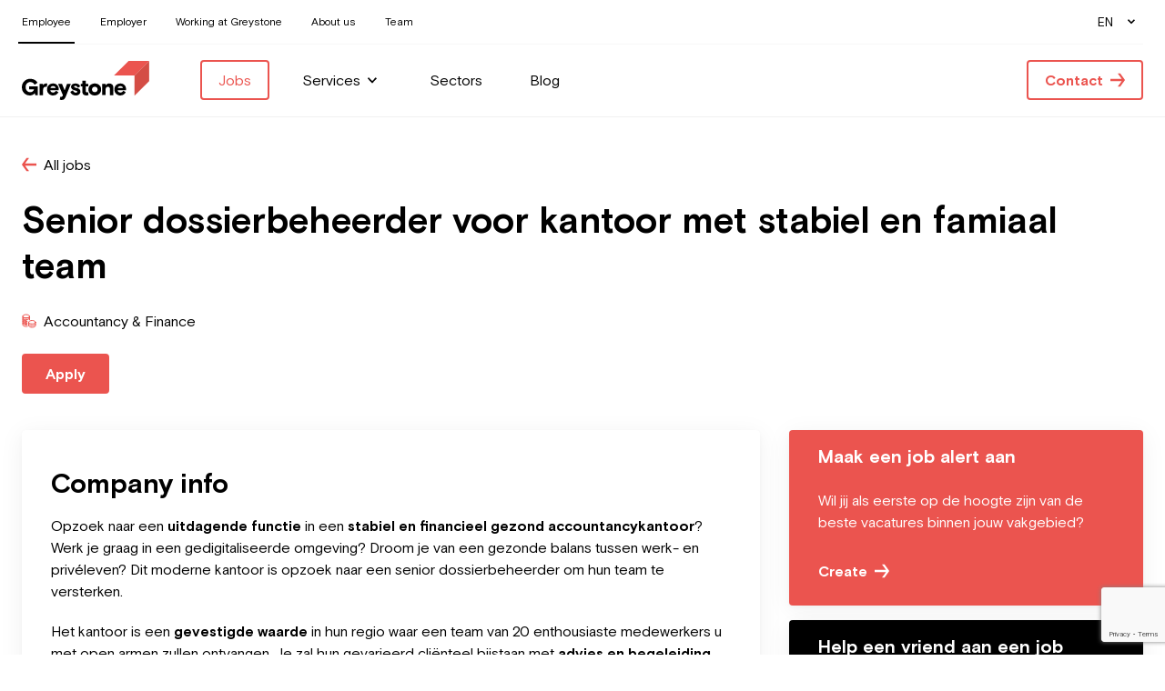

--- FILE ---
content_type: text/html; charset=UTF-8
request_url: https://greystonerecruitment.be/en/employee/jobs/senior-dossierbeheerder-voor-kantoor-met-stabiel-en-famiaal-team
body_size: 27785
content:



<!DOCTYPE html>
<!--[if IE 7]> <html class="no-js lt-ie8 lt-ie9 lt-ie10" lang="en"> <![endif]-->
<!--[if IE 8]> <html class="no-js lt-ie9 lt-ie10" lang="en"> <![endif]-->
<!--[if IE 9]> <html class="no-js lt-ie10" lang="en"> <![endif]-->
<!--[if gt IE 9]><!-->
	<html
	lang="en" class="no-js"> <!--<![endif]-->
	<head>
		<meta charset="utf-8"/>
		<meta http-equiv="content-type" content="text/html; charset=utf-8"/>
		<meta name="viewport" content="width=device-width, initial-scale=1">
		<link
		rel="home" href="https://greystonerecruitment.be/en/employee/"/>

		<link rel="apple-touch-icon" sizes="180x180" href="/assets/favicon/apple-touch-icon.png">
<link rel="icon" type="image/png" sizes="32x32" href="/assets/favicon/favicon-32x32.png">
<link rel="icon" type="image/png" sizes="16x16" href="/assets/favicon/favicon-16x16.png">
<link rel="manifest" href="/assets/favicon/site.webmanifest">
<link rel="mask-icon" href="/assets/favicon/safari-pinned-tab.svg" color="#eb544f">
<meta name="msapplication-TileColor" content="#eb544f">
<meta name="theme-color" content="#ffffff">

		<script>
			(function (H) {H.className = H.className.replace(/\bno-js\b/, 'js')})(document.documentElement)
		</script>

				<link rel="stylesheet" href="/assets/css/main.css?id=c51d25115cbfa1232b95">
	<title>Senior dossierbeheerder voor kantoor met… - Greystone Recruitment</title>
<script>dataLayer = [];
(function(w,d,s,l,i){w[l]=w[l]||[];w[l].push({'gtm.start':
new Date().getTime(),event:'gtm.js'});var f=d.getElementsByTagName(s)[0],
j=d.createElement(s),dl=l!='dataLayer'?'&l='+l:'';j.async=true;j.src=
'https://www.googletagmanager.com/gtm.js?id='+i+dl;f.parentNode.insertBefore(j,f);
})(window,document,'script','dataLayer','GTM-WSWCP2T');
</script><meta name="generator" content="SEOmatic">
<meta name="description" content="Opzoek naar een uitdagende func tie in een stabiel e n financieel gezond accountancykantoor ? Werk je graag in een gedigitaliseerde omgeving? Droom je van…">
<meta name="referrer" content="no-referrer-when-downgrade">
<meta name="robots" content="all">
<meta content="en" property="og:locale">
<meta content="fr_BE" property="og:locale:alternate">
<meta content="nl_BE" property="og:locale:alternate">
<meta content="Greystone Recruitment" property="og:site_name">
<meta content="website" property="og:type">
<meta content="https://greystonerecruitment.be/en/employee/jobs/senior-dossierbeheerder-voor-kantoor-met-stabiel-en-famiaal-team" property="og:url">
<meta content="Senior dossierbeheerder voor kantoor met stabiel en famiaal team" property="og:title">
<meta content="Opzoek naar een uitdagende func tie in een stabiel e n financieel gezond accountancykantoor ? Werk je graag in een gedigitaliseerde omgeving? Droom je van…" property="og:description">
<meta content="https://greystonerecruitment.be/uploads/general/Social/_1200x630_crop_center-center_82_none/greystone-og.jpg?mtime=1654777923" property="og:image">
<meta content="1200" property="og:image:width">
<meta content="630" property="og:image:height">
<meta content="Senior dossierbeheerder voor kantoor met stabiel en famiaal team" property="og:image:alt">
<meta content="https://www.instagram.com/greystonebelgium/" property="og:see_also">
<meta content="https://www.linkedin.com/company/10678011/" property="og:see_also">
<meta content="https://www.facebook.com/greystonerecruitment/" property="og:see_also">
<meta name="twitter:card" content="summary_large_image">
<meta name="twitter:creator" content="@">
<meta name="twitter:title" content="Senior dossierbeheerder voor kantoor met stabiel en famiaal team">
<meta name="twitter:description" content="Opzoek naar een uitdagende func tie in een stabiel e n financieel gezond accountancykantoor ? Werk je graag in een gedigitaliseerde omgeving? Droom je van…">
<meta name="twitter:image" content="https://greystonerecruitment.be/uploads/general/Social/_800x418_crop_center-center_82_none/greystone-og.jpg?mtime=1654777923">
<meta name="twitter:image:width" content="800">
<meta name="twitter:image:height" content="418">
<meta name="twitter:image:alt" content="Senior dossierbeheerder voor kantoor met stabiel en famiaal team">
<link href="https://greystonerecruitment.be/en/employee/jobs/senior-dossierbeheerder-voor-kantoor-met-stabiel-en-famiaal-team" rel="canonical">
<link href="https://greystonerecruitment.be/en/employee" rel="home">
<link href="https://greystonerecruitment.be/en/employee/jobs/senior-dossierbeheerder-voor-kantoor-met-stabiel-en-famiaal-team" rel="alternate" hreflang="en">
<link href="https://greystonerecruitment.be/fr-be/travailleur/offres-d-emploi/senior-dossierbeheerder-voor-kantoor-met-stabiel-en-famiaal-team" rel="alternate" hreflang="fr-be">
<link href="https://greystonerecruitment.be/nl-be/werknemer/vacatures/senior-dossierbeheerder-voor-kantoor-met-stabiel-en-famiaal-team" rel="alternate" hreflang="x-default">
<link href="https://greystonerecruitment.be/nl-be/werknemer/vacatures/senior-dossierbeheerder-voor-kantoor-met-stabiel-en-famiaal-team" rel="alternate" hreflang="nl-be">
<link href="https://greystonerecruitment.be/en/employee/freeform/plugin.css?v=ab1be50df97e07575984b6f70840c11aa3af4008" rel="stylesheet"></head>

	<body
		class="relative bg-white"><noscript><iframe src="https://www.googletagmanager.com/ns.html?id=GTM-WSWCP2T"
height="0" width="0" style="display:none;visibility:hidden"></iframe></noscript>

		
											
<div
    x-data="Navigation()"
    x-show="show"

    class="c-nav"
    :class="`${isOpen ? 'is-open' : ''}`"
    x-transition:enter="transition ease-out duration-300"
    x-transition:enter-start="transform -translate-y-full"
    x-transition:enter-end="transform translate-y-0"
    x-transition:leave="transition ease-in duration-300"
    x-transition:leave-start="transform translate-y-0"
    x-transition:leave-end="transform -translate-y-full"
>
    <nav class="" aria-hidden="false" aria-labelledby="nav-toggle" role="navigation">
        <div class="container c-nav__actions lg:hidden">
                        <div class="flex-shrink-0 z-20">
                <a href="https://greystonerecruitment.be/en/employee/" class="c-nav__logo__link" aria-label="Employee - EN">
                    <svg class="c-nav__logo" width="100%" viewBox="0 0 466 143" fill="none" xmlns="http://www.w3.org/2000/svg">
<g clip-path="url(#clip0_57_5624)">
<path d="M49.3748 125.125L47.0236 118.018C43.0762 123.539 37.1134 126.296 29.2983 126.296C20.8147 126.296 13.7579 123.452 8.29725 117.762C2.8433 112.075 0.0697632 104.802 0.0697632 95.8532C0.0697632 87.0737 3.09604 79.8006 9.05881 74.0274C15.0216 68.2576 22.411 65.4142 31.1473 65.4142C42.9099 65.4142 52.8201 71.0178 57.2698 79.7142L46.854 87.24C42.9099 80.6354 37.5324 77.2898 30.8979 77.2898C26.0259 77.2898 21.9089 79.0491 18.6332 82.5609C15.3575 86.0727 13.678 90.5024 13.678 95.8532C13.678 101.207 15.2677 105.637 18.55 109.149C21.8257 112.661 25.6867 114.42 30.143 114.42C38.2009 114.42 43.5783 109.817 44.6758 103.545H26.864V93.3491H58.0247V125.125H49.3715V125.128L49.3748 125.125ZM90.9978 94.8522C89.907 94.5197 88.7298 94.3534 87.5558 94.3534C81.4235 94.3534 77.5625 99.0358 77.5625 106.312V125.125H64.9585V83.6517H77.5625V88.9194C80.1664 84.656 84.0274 82.4811 89.1521 82.4811C90.499 82.4811 91.8425 82.6473 93.0996 83.0664L90.9978 94.8522ZM104.57 98.6966H123.552C122.548 94.6028 118.936 92.1785 114.147 92.1785C109.528 92.1785 105.916 94.6028 104.57 98.6966ZM134.895 107.479H104.067C104.739 112.501 108.936 115.594 114.061 115.594C118.51 115.594 122.039 113.419 124.643 109.069L133.715 114.174C129.767 122.288 123.05 126.299 113.562 126.299C107.762 126.299 102.72 124.204 98.4405 120.113C94.2402 116.016 92.1385 110.745 92.1385 104.39C92.1385 97.9517 94.2402 92.684 98.4405 88.5868C102.637 84.4897 107.932 82.4811 114.397 82.4811C120.529 82.4811 125.398 84.4897 129.182 88.5004C132.96 92.4312 134.895 97.3664 134.895 103.223V107.479Z" fill="black"/>
<path d="M140.778 130.556C142.205 131.224 143.552 131.56 144.643 131.56C146.744 131.56 148.085 130.473 148.84 128.381L150.097 125.039L132.541 83.645H146.821L156.482 107.812L165.384 83.645H179.408L160.343 131.141C156.984 139.588 152.953 142.767 145.477 142.767C142.451 142.767 140.183 142.435 138.673 141.766L140.778 130.559V130.556ZM199.977 98.8662C209.97 100.958 214.167 104.886 214.167 112.159C214.167 116.256 212.571 119.601 209.378 122.278C206.272 124.955 202.159 126.289 197.117 126.289C187.626 126.289 180.905 121.942 177.127 113.329L186.784 107.39C189.056 113.163 192.581 116.089 197.283 116.089C200.559 116.089 202.578 114.836 202.578 112.83C202.578 110.403 200.306 109.149 194.596 108.058C185.943 106.389 179.977 101.873 179.977 94.7658C179.977 91.0012 181.487 87.9916 184.513 85.8166C187.619 83.5553 191.314 82.4711 195.764 82.4711C204.919 82.4711 209.794 85.7302 213.572 93.0897L204.5 98.3607C203.076 93.7615 199.714 91.3371 195.933 91.3371C192.657 91.3371 191.058 92.255 191.058 94.1805C191.071 96.2723 194.014 97.5293 199.977 98.8662ZM215.278 93.3458V83.645H221.327V72.4412H233.925V83.6484H242.578V93.3458H233.925V109.734C233.925 113.08 235.607 115.088 238.547 115.088C239.891 115.091 241.226 114.865 242.495 114.42L243.672 124.869C240.977 125.834 238.133 126.315 235.271 126.289C231.327 126.289 228.052 125.205 225.361 122.943C222.674 120.685 221.331 117.174 221.331 112.242V93.3491H215.278V93.3458ZM266.731 114.42C269.588 114.42 272.026 113.502 274.038 111.743C276.14 109.901 277.144 107.479 277.144 104.387C277.144 101.294 276.14 98.8662 274.038 97.1103C272.019 95.2746 269.588 94.3501 266.731 94.3501C263.958 94.3501 261.524 95.2713 259.508 97.1103C257.493 98.8729 256.485 101.291 256.485 104.387C256.485 107.479 257.493 109.907 259.512 111.743C261.502 113.501 264.076 114.455 266.731 114.42ZM289.911 104.387C289.911 111.324 287.643 116.678 283.11 120.522C278.57 124.37 273.117 126.296 266.731 126.296C260.433 126.296 254.972 124.367 250.436 120.522C245.99 116.678 243.718 111.324 243.718 104.387C243.718 97.4462 245.99 92.092 250.436 88.2476C254.972 84.3999 260.433 82.4778 266.731 82.4778C273.117 82.4778 278.577 84.4033 283.11 88.3308C287.649 92.092 289.911 97.4429 289.911 104.387ZM334.656 125.125H322.056V102.548C322.056 97.6125 319.621 94.3534 314.666 94.3534C309.625 94.3534 306.266 98.5303 306.266 105.138V125.122H293.669V83.645H306.266V89.5812C309.711 84.8156 314.164 82.4778 319.788 82.4778C329.113 82.4778 334.656 88.2476 334.656 96.8609V125.128V125.125ZM350.829 98.6966H369.811C368.807 94.6028 365.195 92.1785 360.403 92.1785C355.787 92.1785 352.176 94.6028 350.829 98.6966ZM381.151 107.479H350.327C350.998 112.501 355.199 115.594 360.32 115.594C364.776 115.594 368.301 113.419 370.902 109.069L379.974 114.174C376.027 122.288 369.309 126.299 359.818 126.299C354.021 126.299 348.98 124.204 344.696 120.113C340.499 116.016 338.398 110.745 338.398 104.39C338.398 97.9517 340.499 92.684 344.696 88.5869C348.897 84.4897 354.188 82.4811 360.656 82.4811C366.788 82.4811 371.657 84.4897 375.441 88.5004C379.219 92.4312 381.151 97.3664 381.151 103.223V107.479Z" fill="black"/>
<path d="M390.606 0L337.004 52.8867H412.046L465.651 0H390.606Z" fill="#EB544F"/>
<path d="M465.651 0L412.046 52.8867V126.927L465.651 74.0407V0Z" fill="#D44D45"/>
</g>
<defs>
<clipPath id="clip0_57_5624">
<rect width="465.581" height="143" fill="white" transform="translate(0.0697632)"/>
</clipPath>
</defs>
</svg>

                </a>
            </div>

                                        <button type="button" @click="toggle" class="relative z-30 c-nav__toggle" id="nav-toggle" aria-label="Menu" aria-expanded="false" aria-controls="menu">
                    <span></span>
                    <span></span>
                    <span></span>
                </button>
                    </div>

                <div class="c-nav__menu">
            <div class="container c-nav--partials">
                                                                        <div class="c-nav--meta md:w-full py-4 lg:py-0">
                        <div class="flex flex-col items-start lg:justify-between lg:items-center lg:flex-row lg:flex-nowrap ">
                            <div class="row flex flex-col lg:flex-row items-start flex-wrap lg:items-center lg:justify-end">
                                                                                                                                                                                            
                                           






                                                
            <a
                        target="_self"
                        href="https://greystonerecruitment.be/en/employee/"
            title="Employee"
            class="block col font-normal c-nav__link is-active c-link w-auto items-center"
        >
                <span class="pointer-events-none mx-auto">Employee</span>
    
        </a>
                                                                                                                                                                                                                                    
                                           






                                                
            <a
                        target="_self"
                        href="https://greystonerecruitment.be/en/employer/"
            title="Employer"
            class="block col font-normal c-nav__link c-link w-auto items-center"
        >
                <span class="pointer-events-none mx-auto">Employer</span>
    
        </a>
                                                                                                                                                                                                                                    
                                           






                                                
            <a
                        target="_self"
                        href="https://greystonerecruitment.be/en/working-at-greystone/"
            title="Working at Greystone"
            class="block col font-normal c-nav__link c-link w-auto items-center"
        >
                <span class="pointer-events-none mx-auto">Working at Greystone</span>
    
        </a>
                                                                                                                                                                                                                                    
                                           






                                                
            <a
                        target="_self"
                        href="/en/about"
            title="About us"
            class="block col font-normal c-nav__link c-link w-auto items-center"
        >
                <span class="pointer-events-none mx-auto">About us</span>
    
        </a>
                                                                                                                                                                                                                                    
                                           






                                                
            <a
                        target="_self"
                        href="/en/team"
            title="Team"
            class="block col font-normal c-nav__link c-link w-auto items-center"
        >
                <span class="pointer-events-none mx-auto">Team</span>
    
        </a>
                                                                                                    </div>
                            <div class="relative -ml-2 mt-2 lg:ml-4 my-4 lg:my-0">
                                                                    
<div x-data="{ isOpen: false }" class="c-nav__dropdown" :class="`${isOpen ? 'is-open' : ''}`" @click="isOpen = !isOpen" @click.away="isOpen = false">
    <div class="mr-2 p-2">
        EN
    </div>

    <div class="c-nav__dropdown__icon">
        <svg class="c-icon w-2 h-4" width="10" height="8" viewBox="0 0 10 8" fill="none" xmlns="http://www.w3.org/2000/svg">
<path d="M9.375 1.21395L4.95625 5.63269L0.4925 1.16894" stroke="black" stroke-width="2"/>
</svg>

    </div>

    <div class="c-nav__dropdown__list">
                                                                
                                                                                                    <a class="c-nav__dropdown__list__item" href="https://greystonerecruitment.be/nl-be/werknemer/vacatures/senior-dossierbeheerder-voor-kantoor-met-stabiel-en-famiaal-team">
                    NL
                </a>
                                                                            
                                                                                                    <a class="c-nav__dropdown__list__item" href="https://greystonerecruitment.be/fr-be/travailleur/offres-d-emploi/senior-dossierbeheerder-voor-kantoor-met-stabiel-en-famiaal-team">
                    FR
                </a>
                                                                                                                                                                                                                                                                                                                        </div>
</div>
                                                            </div>
                        </div>
                    </div>
                
                                <div class="flex w-full flex-col lg:items-center  lg:flex-row">

                                        <div class="hidden lg:block flex-shrink-0 lg:mr-14">
                        <a href="https://greystonerecruitment.be/en/employee/" class="c-nav__logo__link" aria-label="Employee - EN">
                            <svg class="c-nav__logo" width="100%" viewBox="0 0 466 143" fill="none" xmlns="http://www.w3.org/2000/svg">
<g clip-path="url(#clip0_57_5624)">
<path d="M49.3748 125.125L47.0236 118.018C43.0762 123.539 37.1134 126.296 29.2983 126.296C20.8147 126.296 13.7579 123.452 8.29725 117.762C2.8433 112.075 0.0697632 104.802 0.0697632 95.8532C0.0697632 87.0737 3.09604 79.8006 9.05881 74.0274C15.0216 68.2576 22.411 65.4142 31.1473 65.4142C42.9099 65.4142 52.8201 71.0178 57.2698 79.7142L46.854 87.24C42.9099 80.6354 37.5324 77.2898 30.8979 77.2898C26.0259 77.2898 21.9089 79.0491 18.6332 82.5609C15.3575 86.0727 13.678 90.5024 13.678 95.8532C13.678 101.207 15.2677 105.637 18.55 109.149C21.8257 112.661 25.6867 114.42 30.143 114.42C38.2009 114.42 43.5783 109.817 44.6758 103.545H26.864V93.3491H58.0247V125.125H49.3715V125.128L49.3748 125.125ZM90.9978 94.8522C89.907 94.5197 88.7298 94.3534 87.5558 94.3534C81.4235 94.3534 77.5625 99.0358 77.5625 106.312V125.125H64.9585V83.6517H77.5625V88.9194C80.1664 84.656 84.0274 82.4811 89.1521 82.4811C90.499 82.4811 91.8425 82.6473 93.0996 83.0664L90.9978 94.8522ZM104.57 98.6966H123.552C122.548 94.6028 118.936 92.1785 114.147 92.1785C109.528 92.1785 105.916 94.6028 104.57 98.6966ZM134.895 107.479H104.067C104.739 112.501 108.936 115.594 114.061 115.594C118.51 115.594 122.039 113.419 124.643 109.069L133.715 114.174C129.767 122.288 123.05 126.299 113.562 126.299C107.762 126.299 102.72 124.204 98.4405 120.113C94.2402 116.016 92.1385 110.745 92.1385 104.39C92.1385 97.9517 94.2402 92.684 98.4405 88.5868C102.637 84.4897 107.932 82.4811 114.397 82.4811C120.529 82.4811 125.398 84.4897 129.182 88.5004C132.96 92.4312 134.895 97.3664 134.895 103.223V107.479Z" fill="black"/>
<path d="M140.778 130.556C142.205 131.224 143.552 131.56 144.643 131.56C146.744 131.56 148.085 130.473 148.84 128.381L150.097 125.039L132.541 83.645H146.821L156.482 107.812L165.384 83.645H179.408L160.343 131.141C156.984 139.588 152.953 142.767 145.477 142.767C142.451 142.767 140.183 142.435 138.673 141.766L140.778 130.559V130.556ZM199.977 98.8662C209.97 100.958 214.167 104.886 214.167 112.159C214.167 116.256 212.571 119.601 209.378 122.278C206.272 124.955 202.159 126.289 197.117 126.289C187.626 126.289 180.905 121.942 177.127 113.329L186.784 107.39C189.056 113.163 192.581 116.089 197.283 116.089C200.559 116.089 202.578 114.836 202.578 112.83C202.578 110.403 200.306 109.149 194.596 108.058C185.943 106.389 179.977 101.873 179.977 94.7658C179.977 91.0012 181.487 87.9916 184.513 85.8166C187.619 83.5553 191.314 82.4711 195.764 82.4711C204.919 82.4711 209.794 85.7302 213.572 93.0897L204.5 98.3607C203.076 93.7615 199.714 91.3371 195.933 91.3371C192.657 91.3371 191.058 92.255 191.058 94.1805C191.071 96.2723 194.014 97.5293 199.977 98.8662ZM215.278 93.3458V83.645H221.327V72.4412H233.925V83.6484H242.578V93.3458H233.925V109.734C233.925 113.08 235.607 115.088 238.547 115.088C239.891 115.091 241.226 114.865 242.495 114.42L243.672 124.869C240.977 125.834 238.133 126.315 235.271 126.289C231.327 126.289 228.052 125.205 225.361 122.943C222.674 120.685 221.331 117.174 221.331 112.242V93.3491H215.278V93.3458ZM266.731 114.42C269.588 114.42 272.026 113.502 274.038 111.743C276.14 109.901 277.144 107.479 277.144 104.387C277.144 101.294 276.14 98.8662 274.038 97.1103C272.019 95.2746 269.588 94.3501 266.731 94.3501C263.958 94.3501 261.524 95.2713 259.508 97.1103C257.493 98.8729 256.485 101.291 256.485 104.387C256.485 107.479 257.493 109.907 259.512 111.743C261.502 113.501 264.076 114.455 266.731 114.42ZM289.911 104.387C289.911 111.324 287.643 116.678 283.11 120.522C278.57 124.37 273.117 126.296 266.731 126.296C260.433 126.296 254.972 124.367 250.436 120.522C245.99 116.678 243.718 111.324 243.718 104.387C243.718 97.4462 245.99 92.092 250.436 88.2476C254.972 84.3999 260.433 82.4778 266.731 82.4778C273.117 82.4778 278.577 84.4033 283.11 88.3308C287.649 92.092 289.911 97.4429 289.911 104.387ZM334.656 125.125H322.056V102.548C322.056 97.6125 319.621 94.3534 314.666 94.3534C309.625 94.3534 306.266 98.5303 306.266 105.138V125.122H293.669V83.645H306.266V89.5812C309.711 84.8156 314.164 82.4778 319.788 82.4778C329.113 82.4778 334.656 88.2476 334.656 96.8609V125.128V125.125ZM350.829 98.6966H369.811C368.807 94.6028 365.195 92.1785 360.403 92.1785C355.787 92.1785 352.176 94.6028 350.829 98.6966ZM381.151 107.479H350.327C350.998 112.501 355.199 115.594 360.32 115.594C364.776 115.594 368.301 113.419 370.902 109.069L379.974 114.174C376.027 122.288 369.309 126.299 359.818 126.299C354.021 126.299 348.98 124.204 344.696 120.113C340.499 116.016 338.398 110.745 338.398 104.39C338.398 97.9517 340.499 92.684 344.696 88.5869C348.897 84.4897 354.188 82.4811 360.656 82.4811C366.788 82.4811 371.657 84.4897 375.441 88.5004C379.219 92.4312 381.151 97.3664 381.151 103.223V107.479Z" fill="black"/>
<path d="M390.606 0L337.004 52.8867H412.046L465.651 0H390.606Z" fill="#EB544F"/>
<path d="M465.651 0L412.046 52.8867V126.927L465.651 74.0407V0Z" fill="#D44D45"/>
</g>
<defs>
<clipPath id="clip0_57_5624">
<rect width="465.581" height="143" fill="white" transform="translate(0.0697632)"/>
</clipPath>
</defs>
</svg>

                        </a>
                    </div>

                                        <div class="flex flex-col items-start flex-grow w-auto lg:w-auto lg:flex-wrap lg:items-center lg:flex-row space-y-3 lg:space-y-0 lg:space-x-5 pt-4 lg:pt-0">
                                                                                <div class="">
                                   
            
      




                                                
            <a
                        target="_self"
                        href="https://greystonerecruitment.be/en/employee/jobs"
            title="Jobs"
            class=" c-button--nav c-button--primary is-active c-button w-auto items-center"
        >
                <span class="pointer-events-none mx-auto">Jobs</span>
    
        </a>
                                </div>
                                                                                <div class="">
                                            
                                 
   




                                                
            
        <button
                        title="Services"
            data-subnav-id="337"
            class="js-subnav-toggle | has-dropdown c-link--nav c-link w-auto items-center has-icon"
        >
                <span class="pointer-events-none mx-auto">Services</span>
            <span class="flex-shrink-0 pointer-events-none flex flex-col justify-center w-4 h-full ml-2 text-current ">
            <svg width="100%" viewBox="0 0 12 8" fill="none" xmlns="http://www.w3.org/2000/svg">
<path d="M11.25 0.856734L5.9475 6.15923L0.591001 0.802734" stroke="currentColor" stroke-opacity="inherit" stroke-width="2"/>
</svg>

        </span>
    
        </button>

        
<div class="c-subnav"
     aria-hidden="false"
     id="337"    x-data="Subnav({&quot;id&quot;:337})"
    x-show="show == '337'"
    x-cloak
>
    <div class="hidden lg:block fixed top-0 left-0 z-10 bg-transparent h-full w-full pointer-events-auto" @click="closeAll" x-ref="close_primary"></div>

    <div class="relative z-20 h-full w-full flex items-center justify-center bg-white text-black lg:shadow-md">
        <div class="lg:container">
            <div class="row justify-center">
                <div class="col w-full">
                    <div class="lg:py-10">
                                           <h3 class="hidden lg:block uppercase text-sm text-gray-400 font-bold mb-6">Services</h3>

<ul class="pt-4 lg:pt-0 row flex items-stretch justify-start">
                <li class="col w-full  lg:w-1/4 mb-4">
            

            
        
        
                    <a
            href="https://greystonerecruitment.be/en/employee/services/vast-dienstverband"
            title="Permanent employment"
            class="flex flex-row items-center lg:flex-start lg:flex-col lg:items-start h-full w-full bg-white lg:hover:shadow-md rounded-md overflow-hidden"
        >
                            <div class="block w-16 h-16 flex-shrink-0 md:w-20 md:h-20 lg:h-auto lg:w-full mr-4 lg:mr-0 rounded-md lg:rounded-none overflow-hidden">
                    
                
        
                                                
                
                 
                
        
        <img class="w-full h-full object-cover object-center lg:h-auto" alt="Onze diensten 1 scaled 1120x1120 c default" src="/uploads/resized/general/34849/onze-diensten-1-scaled-1120x1120-c-default_c16b6c7feb5dcbab0883691cd0c706fe.webp"
                            srcset="/uploads/resized/general/34849/onze-diensten-1-scaled-1120x1120-c-default_20fe1d4c31bbe34e88d144f757fdf9a5.webp 64w, /uploads/resized/general/34849/onze-diensten-1-scaled-1120x1120-c-default_7d3a7187d4defac3c87a7e0226f3fd4b.webp 80w, /uploads/resized/general/34849/onze-diensten-1-scaled-1120x1120-c-default_7c621ab1a5ce8df76e402a7ef6c15146.webp 300w, /uploads/resized/general/34849/onze-diensten-1-scaled-1120x1120-c-default_c16b6c7feb5dcbab0883691cd0c706fe.webp 600w" sizes="300px"
                >
    
                    </div>
                        
            <div class="space-y-2 lg:space-y-4 md:p-1 lg:p-4">
                <h4 class="font-bold text-sm">Permanent employment</h4>
                                    <div class="hidden md:block prose text-sm text-left">
                        <p>Are you looking for a new permanent job? We match you to the right job at the right company.</p>
                    </div>
                            </div>
        </a>
    
        
            </li>
            <li class="col w-full  lg:w-1/4 mb-4">
            

            
        
        
                    <a
            href="https://greystonerecruitment.be/en/employee/services/freelancer"
            title="Freelancer"
            class="flex flex-row items-center lg:flex-start lg:flex-col lg:items-start h-full w-full bg-white lg:hover:shadow-md rounded-md overflow-hidden"
        >
                            <div class="block w-16 h-16 flex-shrink-0 md:w-20 md:h-20 lg:h-auto lg:w-full mr-4 lg:mr-0 rounded-md lg:rounded-none overflow-hidden">
                    
                
        
                                                
                
                 
                
        
        <img class="w-full h-full object-cover object-center lg:h-auto" alt="Onze diensten 3 scaled 1120x1120 c default" src="/uploads/resized/general/33917/onze-diensten-3_c16b6c7feb5dcbab0883691cd0c706fe.webp"
                            srcset="/uploads/resized/general/33917/onze-diensten-3_20fe1d4c31bbe34e88d144f757fdf9a5.webp 64w, /uploads/resized/general/33917/onze-diensten-3_7d3a7187d4defac3c87a7e0226f3fd4b.webp 80w, /uploads/resized/general/33917/onze-diensten-3_7c621ab1a5ce8df76e402a7ef6c15146.webp 300w, /uploads/resized/general/33917/onze-diensten-3_c16b6c7feb5dcbab0883691cd0c706fe.webp 600w" sizes="300px"
                >
    
                    </div>
                        
            <div class="space-y-2 lg:space-y-4 md:p-1 lg:p-4">
                <h4 class="font-bold text-sm">Freelancer</h4>
                                    <div class="hidden md:block prose text-sm text-left">
                        <p>You focus on your talent, we focus on your new freelance assignment at a top company!</p>
                    </div>
                            </div>
        </a>
    
        
            </li>
    </ul>                                </div>
                </div>
            </div>
        </div>
    </div>
</div>
                                </div>
                                                                                <div class="">
                                   
            
      




                                                
            <a
                        target="_self"
                        href="https://greystonerecruitment.be/en/employee/sectors"
            title="Sectors"
            class=" c-link--nav c-link w-auto items-center"
        >
                <span class="pointer-events-none mx-auto">Sectors</span>
    
        </a>
                                </div>
                                                                                <div class="">
                                   
            
      




                                                
            <a
                        target="_self"
                        href="https://greystonerecruitment.be/en/employee/blog-overview"
            title="Blog"
            class=" c-link--nav c-link w-auto items-center"
        >
                <span class="pointer-events-none mx-auto">Blog</span>
    
        </a>
                                </div>
                                            </div>

                                                                <div class="mt-3 mb-6 lg:my-0 ">
                                                            <div class="lg:pl-10">
                                       
            
      




                                                
            <a
                        target="_self"
                        href="https://greystonerecruitment.be/en/employee/contact"
            title="Contact"
            class="c-button--ghost c-button--nav c-button--primary c-button w-auto items-center has-icon"
        >
                <span class="pointer-events-none mx-auto">Contact</span>
            <span class="flex-shrink-0 pointer-events-none flex flex-col justify-center w-4 h-full ml-2 text-current ">
            <svg width="100%" viewBox="0 0 16 16" fill="none" xmlns="http://www.w3.org/2000/svg">
	<path d="M16.067 7.9998L10.897 15.1578H8.113L12.488 9.1928H0V6.8068H12.488L8.113 0.841797H10.897L16.067 7.9998Z" fill="currentColor"/>
</svg>

        </span>
    
        </a>
                                    </div>
                                                    </div>
                                    </div>
            </div>
                                        
                <div class="lg:hidden bg-black text-white py-4">
                    <div class="container">
                        <div class="flex flex-nowrap justify-center w-full items-center">
                                                                                            <div class="mx-2">
                                    <a class="block p-2 text-white w-10 h-10 hover:text-gray-300 transition-colors" target="_blank" rel="noreferrer noopener" title="Linkedin" href="https://www.linkedin.com/company/greystone-belgium/">
                                        <svg width="100%" viewBox="0 0 24 24" fill="none" xmlns="http://www.w3.org/2000/svg"><path d="M21.429 1.5H2.567C1.702 1.5 1 2.18 1 3.014v17.972c0 .834.702 1.514 1.567 1.514h18.862c.864 0 1.571-.68 1.571-1.514V3.014c0-.834-.707-1.514-1.571-1.514zm-13.78 18H4.39V9.478h3.265V19.5h-.005zM6.02 8.11c-1.046 0-1.89-.812-1.89-1.805 0-.994.844-1.805 1.89-1.805 1.04 0 1.89.81 1.89 1.805 0 .998-.844 1.804-1.89 1.804zM19.872 19.5h-3.26v-4.875c0-1.162-.025-2.658-1.695-2.658-1.7 0-1.96 1.266-1.96 2.574V19.5h-3.26V9.478h3.128v1.369h.044c.437-.788 1.503-1.617 3.089-1.617 3.3 0 3.914 2.076 3.914 4.776V19.5z" fill="currentColor"></path></svg>
                                    </a>
                                </div>
                                                                                            <div class="mx-2">
                                    <a class="block p-2 text-white w-10 h-10 hover:text-gray-300 transition-colors" target="_blank" rel="noreferrer noopener" title="Facebook" href="https://www.facebook.com/greystonerecruitment/">
                                        <svg width="100%" xmlns="http://www.w3.org/2000/svg" viewBox="0 0 30 30"><path fill="currentColor" fill-rule="evenodd" d="M27.9.5H2.1C1.2163444.5.5 1.2163444.5 2.1v25.8c0 .8836556.7163444 1.6 1.6 1.6H16V18.285h-3.775v-4.39H16v-3.23c0-3.745 2.29-5.785 5.63-5.785a32.1000003 32.1000003 0 013.37.17v3.915h-2.3c-1.82 0-2.175.86-2.175 2.13v2.795h4.35l-.565 4.39H20.5V29.5h7.4c.8836556 0 1.6-.7163444 1.6-1.6V2.1c0-.8836556-.7163444-1.6-1.6-1.6z"/></svg>
                                    </a>
                                </div>
                                                                                            <div class="mx-2">
                                    <a class="block p-2 text-white w-10 h-10 hover:text-gray-300 transition-colors" target="_blank" rel="noreferrer noopener" title="Instagram" href="https://www.instagram.com/greystonebelgium/">
                                        <svg width="100%" viewBox="0 0 24 24" fill="none" xmlns="http://www.w3.org/2000/svg"><path d="M12.009 6.608c-3.124 0-5.643 2.404-5.643 5.386 0 2.981 2.52 5.386 5.643 5.386 3.123 0 5.642-2.405 5.642-5.386 0-2.982-2.52-5.386-5.642-5.386zm0 8.887c-2.019 0-3.669-1.57-3.669-3.501 0-1.931 1.645-3.502 3.669-3.502 2.023 0 3.668 1.57 3.668 3.502 0 1.931-1.65 3.501-3.668 3.501zm7.189-9.107c0 .698-.59 1.256-1.316 1.256-.732 0-1.316-.563-1.316-1.256 0-.694.589-1.257 1.316-1.257.727 0 1.316.563 1.316 1.256zm3.737 1.274c-.083-1.682-.486-3.173-1.778-4.401-1.286-1.228-2.848-1.613-4.61-1.697-1.818-.098-7.264-.098-9.08 0-1.759.08-3.32.464-4.612 1.692-1.292 1.228-1.69 2.719-1.778 4.402-.103 1.734-.103 6.933 0 8.667.084 1.683.486 3.173 1.778 4.402 1.292 1.228 2.848 1.612 4.611 1.696 1.817.099 7.263.099 9.08 0 1.763-.08 3.325-.464 4.611-1.696 1.287-1.229 1.69-2.72 1.778-4.402.103-1.734.103-6.928 0-8.662zm-2.347 10.524c-.383.919-1.125 1.627-2.092 1.997-1.449.548-4.886.422-6.487.422s-5.044.122-6.487-.422a3.634 3.634 0 01-2.092-1.997c-.575-1.383-.442-4.664-.442-6.192 0-1.528-.128-4.814.442-6.192.383-.92 1.124-1.627 2.092-1.997 1.448-.549 4.886-.422 6.487-.422 1.6 0 5.043-.122 6.487.422a3.634 3.634 0 012.092 1.997c.574 1.382.442 4.664.442 6.192 0 1.528.132 4.814-.442 6.192z" fill="currentColor"></path></svg>
                                    </a>
                                </div>
                                                    </div>
                    </div>
                </div>
                    </div>
    </nav>
</div>
					
				
		<main role="main" class="flex-grow flex flex-col">
						<div class="c-browser-warning">
    
</div>

			    <div class="pb-20" data-page="container" data-page-namespace="job-detail">
            <hr class="w-full border-t-1 border-gray-200">
<div class="container flex flex-col py-6 md:py-10">
					
<div class="flex items-center flex-wrap space-x-3 text-sm md:text-base">
          <a class="c-link--breadcrumb flex items-center space-x-2 " href="https://greystonerecruitment.be/en/employee/jobs">
              <div class="w-4 text-primary">
          <svg width="100%" viewBox="0 0 16 16" fill="none" xmlns="http://www.w3.org/2000/svg">
<g clip-path="url(#clip0_16_888)">
<path d="M-0.0669988 8.0002L5.103 0.842202L7.887 0.842202L3.512 6.8072L16 6.8072L16 9.1932L3.512 9.1932L7.887 15.1582L5.103 15.1582L-0.0669988 8.0002Z" fill="currentColor"/>
</g>
<defs>
<clipPath id="clip0_16_888">
<rect width="16" height="16" fill="white" transform="translate(16 16) rotate(-180)"/>
</clipPath>
</defs>
</svg>

        </div>
            <span class="block">All jobs</span>
    </a>
  </div>	
	<h1 class="text-xl md:text-2xl lg:text-4xl leading-tight font-bold my-6">Senior dossierbeheerder voor kantoor met stabiel en famiaal team</h1>
	<div class="row pb-6">
									<div class="col">
					<div class="flex items-center text-primary">
																					<div class="w-4 h-4 mr-2">
									<svg xmlns="http://www.w3.org/2000/svg" width="100%" viewBox="0 0 24 24" fill="none">
  <path d="M7.1 7.1C10.193 7.1 12.7 5.846 12.7 4.3C12.7 2.754 10.193 1.5 7.1 1.5C4.007 1.5 1.5 2.754 1.5 4.3C1.5 5.846 4.007 7.1 7.1 7.1Z" stroke="#EB544F" stroke-width="1.5" stroke-linecap="round" stroke-linejoin="round"></path>
  <path d="M12.7 9.8998V4.2998M12.7 7.0998C12.7 8.6468 10.193 9.8998 7.1 9.8998C4.007 9.8998 1.5 8.6468 1.5 7.0998H12.7Z" stroke="#EB544F" stroke-width="1.5" stroke-linecap="round" stroke-linejoin="round"></path>
  <path d="M1.5 4.2998V18.2998C1.5 19.8468 4.007 21.0998 7.1 21.0998C7.805 21.1008 8.509 21.0308 9.2 20.8918" stroke="#EB544F" stroke-width="1.5" stroke-linecap="round" stroke-linejoin="round"></path>
  <path d="M7.1 18.2999C4.007 18.2999 1.5 17.0469 1.5 15.4999L9.2 18.0919C8.509 18.2309 7.805 18.3009 7.1 18.2999Z" stroke="#EB544F" stroke-width="1.5" stroke-linecap="round" stroke-linejoin="round"></path>
  <path d="M7.1 15.4999C4.007 15.4999 1.5 14.2459 1.5 12.6999L9.2 15.2919C8.509 15.4309 7.805 15.5009 7.1 15.4999Z" stroke="#EB544F" stroke-width="1.5" stroke-linecap="round" stroke-linejoin="round"></path>
  <path d="M7.1 12.6999C4.007 12.6999 1.5 11.4459 1.5 9.8999L9.2 12.4919C8.509 12.6309 7.805 12.7009 7.1 12.6999Z" stroke="#EB544F" stroke-width="1.5" stroke-linecap="round" stroke-linejoin="round"></path>
  <path d="M22.5 14.0999C22.5 15.6459 19.993 16.8999 16.9 16.8999C13.807 16.8999 11.3 15.6459 11.3 14.0999C11.3 12.5539 13.807 11.2999 16.9 11.2999C19.993 11.2999 22.5 12.5539 22.5 14.0999Z" stroke="#EB544F" stroke-width="1.5" stroke-linecap="round" stroke-linejoin="round"></path>
  <path d="M11.3 14.1001V19.7001C11.3 21.2471 13.807 22.5001 16.9 22.5001C19.993 22.5001 22.5 21.2471 22.5 19.7001V14.1001" stroke="#EB544F" stroke-width="1.5" stroke-linecap="round" stroke-linejoin="round"></path>
  <path d="M22.5 16.8999C22.5 18.4459 19.993 19.6999 16.9 19.6999C13.807 19.6999 11.3 18.4459 11.3 16.8999" stroke="#EB544F" stroke-width="1.5" stroke-linecap="round" stroke-linejoin="round"></path>
</svg>

								</div>
																			<span class="text-black text-sm md:text-base">Accountancy &amp; Finance</span>
					</div>
				</div>
											</div>
			<div class="flex">
						




                                                
            <a
                        target="_self"
                        href="#job-form"
            title="Apply"
            class="c-button--primary  c-button w-auto items-center"
        >
                <span class="pointer-events-none mx-auto">Apply</span>
    
        </a>
    		</div>
	</div>

        <div class="container mb-10">
            <div class="row relative">
                <section class="col w-full md:w-7/12 lg:w-8/12">
                                            <div class="bg-white md:rounded md:shadow-md pt-6 md:py-10 md:px-8 border-t border-gray-300 md:border-0">
                            <div class="flex flex-col space-y-6 md:space-y-12">
                                                                                                            <div class="">
                                            <h2 class="font-bold leading-tight text-lg md:text-2xl lg:text-3xl mb-4">Company info</h2>
                                            <div class="prose"><p>Opzoek naar een <strong>uitdagende functie</strong> in een <strong>stabiel en financieel gezond accountancykantoor</strong>? Werk je graag in een gedigitaliseerde omgeving? Droom je van een gezonde balans tussen werk- en privéleven? Dit moderne kantoor is opzoek naar een senior dossierbeheerder om hun team te versterken.</p>



<p>Het kantoor is een <strong>gevestigde waarde</strong> in hun regio waar een team van 20 enthousiaste medewerkers u met open armen zullen ontvangen. Je zal hun gevarieerd cliënteel bijstaan met <strong>advies en begeleiding.</strong> Samen met je collega’s zal jij deze ondernemers helpen om hun toekomstplannen mee vorm te geven.</p></div>
                                        </div>
                                                                                                                                                <div class="">
                                            <h2 class="font-bold leading-tight text-lg md:text-2xl lg:text-3xl mb-4">Job strengths</h2>
                                            <div class="prose"><ul><li><strong>Vertrouwen</strong> is bij dit kantoor een kernwaarde. Hierdoor krijg je bijvoorbeeld de volledige verantwoordelijkheid over je eigen dossiers en mag je deze op een <strong>zelfstandige manier verwerken van A-Z</strong> inclusief klantenbesprekingen.</li><li><strong>Geen inboekwerk</strong>, bij dit kantoor zal je geen inboekwerk moeten doen waardoor je meer tijd hebt om je bezig te houden met de complexere en meer uitdagende taken.</li><li>Dit kantoor kijkt<strong> kritisch naar hun klanten</strong>. Éénmaal per jaar analyseren ze hun cliënteel. Klanten die niet op tijd hun stukken aanleveren, nemen ze afscheid van. Hierdoor zal u minder stress ervaren, u zal hier niet laste minute nog een dossier moeten afwerken omdat de klant te laat was met inleveren.</li><li><strong>Gezonde werk- privé balans</strong> met <strong>glijdende uren</strong>, hierdoor heb je ‘s ochtends geen stress als je eens 10 minuten later bent opgestaan. Maar ook <strong>32 vakantiedagen</strong> zijn hier de gang van zaken. Hierdoor kan je na de uren ook nog uitgebreid op vakantie in de zomer en winter!</li></ul></div>
                                        </div>
                                                                                                                                                <div class="">
                                            <h2 class="font-bold leading-tight text-lg md:text-2xl lg:text-3xl mb-4">Function details</h2>
                                            <div class="prose"><p>Je krijgt de verantwoordelijkheid diverse dossiers van A-Z af te werken:</p>
<ul><li>Je zorgt voor het opmaken van de btw-aangiftes, jaarrekeningen, tussentijdse- en eindbalansen. Het indienen van vennootschaps- en personenbelastingen.</li><li>Je gaat regelmatig op klantenbespreking om te rapporteren en om te adviseren. Je bent echt hun vertrouwenspersoon.</li><li>Je hebt de mogelijkheid om mee te werken aan bijzondere opdrachten.</li><li>Je bent het aanspreekpunt voor de junior dossierbeheerders.</li></ul></div>
                                        </div>
                                                                                                                                                <div class="">
                                            <h2 class="font-bold leading-tight text-lg md:text-2xl lg:text-3xl mb-4">Experience</h2>
                                            <div class="prose"><ul><li>Bachelor of masterdiploma accountancy &amp; fiscaliteit of gelijkwaardig door ervaring.</li><li>Minimum een 4-tal jaar ervaring.</li><li>Je beschikt over een gezonde dosis goesting en bent een echte teamspeler!</li></ul></div>
                                        </div>
                                                                                                                                                <div class="">
                                            <h2 class="font-bold leading-tight text-lg md:text-2xl lg:text-3xl mb-4">Offer</h2>
                                            <div class="prose"><p>Contract van onbepaalde duur met een <strong>aantrekkelijk brutosalaris</strong> en tal van <strong>extralegale voordelen</strong>. Daarnaast kom je terecht in een <strong>tof en stabiel team </strong>én geniet je daarbovenop van 32 vakantiedagen</p></div>
                                        </div>
                                                                                                </div>
                        </div>
                    
                    <div class="pt-6 border-t border-gray-300 md:border-0  mt-6 md:mt-10 " id="job-form">
                                                    <div class="bg-white md:shadow-md rounded md:py-10 md:px-8">
                                <div class="prose prose--primary pb-4">
                                    <h2>Apply to this job</h2>
                                </div>
                                

<div x-data="FreeformWrapper()" class="relative">

            <template x-if="formIsLoading">
            <div class="absolute z-10 left-0 top-0 h-full w-full flex flex-col justify-center items-center">
                                    <div class="text-gray-300 c-spinner">
                        <div></div>
                        <div></div>
                        <div></div>
                        <div></div>
                    </div>
                                                    <p class="text-gray-300 text-center mt-3">Loading...</p>
                            </div>
        </template>
    
            <template x-if="showSuccess">
            
    <div class="prose text-lg mt-4">
        Thank you! We have received your details.
    </div>
        </template>
    
    <div class="transition-opacity" :class="formIsLoading ? 'opacity-20' : 'opacity-100'">
        <form  class="c-form c-form--default text-base" id="353238_applicationFormEN_applicationFormEN" method="post" novalidate data-contact-bullhorn-id="" data-current-page-id-title="353238 - Senior dossierbeheerder voor kantoor met stabiel en famiaal team" data-success-whitepaper data-utm_source data-utm_medium data-utm_campaign data-utm_term data-utm_content data-utm_id recaptcha-action="applicationFormEN" data-recaptcha="v3" data-recaptcha-key="6LeTbcwgAAAAAHJFQgYVKvx-U-DlaDfc-M0euOTh" data-recaptcha-action="homepage" data-freeform data-id="73708f-form-QgbmVEODy-r86ZLKbWl-3BR43ftsEfFiRIfnxrbZ44kTpQD34gf5YkfqIibo" data-handle="applicationFormEN" data-ajax data-show-spinner enctype="multipart/form-data" data-show-loading-text data-loading-text="Loading..." data-success-message="Thank you! We have received your details." data-error-message="Something went wrong sending your details. Please try again later." >
<input  class name="formTitle" type="hidden" id="form-input-formTitle" value="Application form - EN"/><input  class name="currentPageUrl" type="hidden" id="form-input-currentPageUrl"/><input  class name="utmMediumParameter" type="hidden" id="form-input-utmMediumParameter"/><input  class name="currentPageIdTitle" type="hidden" id="form-input-currentPageIdTitle"/><input  class name="status" type="hidden" id="form-input-status" value="Hot candidate"/><input  class name="bullhornId" type="hidden" id="form-input-bullhornId"/><input  class name="utmCampaignParameter" type="hidden" id="form-input-utmCampaignParameter"/><input  class name="utmSourceParameter" type="hidden" id="form-input-utmSourceParameter" value="Website Greystone"/><div class="freeform_form_handle" style="position: absolute !important; width: 0 !important; height: 0 !important; overflow: hidden !important;" aria-hidden="true" tabindex="-1"><label aria-hidden="true" tabindex="-1" for="freeform_form_handle">Leave this field blank</label><input type="text" value="" name="freeform_form_handle" id="freeform_form_handle" aria-hidden="true" autocomplete="off" tabindex="-1" /></div><input type="hidden" name="action" value="freeform/submit" />
<input type="hidden" name="freeform-action" value="submit" />
<input type="hidden" name="CRAFT_CSRF_TOKEN" value="9FPcK8HTQ_qOGN2dMu0WOmOOF3r1tBJ3ggJ14ba1xXTfm46cGB_Ho6c7mk-5lQWXune573S5YGoI1HlMx9JLAMt6R5jPh6MQ7fb42HdSs_k=" />
<input type="hidden" name="freeform_payload" value="qOuFPHfbVZ9XmFQq5ADEZzRkNmUzNmY0M2E4ZDBkNDRmYWUwMjhhYTIzOGNhMjhlNDZlMTQxNzdmYTViOWFmMTZhY2QzZjY3NGYxNWVhZDYbWOxRCZsbVHX4uzPQ/yz1uYePF/M41Zs3Zfwibac550adWEZu9bNNufNOQpLhhtXHagtDqc4i5QpKXwNfdrvQWjEyqT3myxW2FVXQ/XEIe0AH+TkAnim0g+xFJqLRBQK6SR7ZGeRitu+WU2qAjCN1lGF/1bSl/LL0/blWglu+siAwtNjmO1rtqR14YamffTCS0VYHMwG/3dIDt1FleQ0xjAT7KrWKQHRDZ4ga5E88aIzv9D3MNzzF8/m4U8IJqziY2v98a17vBlH4w/PZOOsWQyHLwRi7q/Hp/rjsPrHGG+bIJn2ZcR/gCAValqLvHy0joqE2ONjjRGFt3PQG8ZjEMpHWuPTV/wrT038M5g04QRT9glEzFbOy8RKFkzSZTiKjqzE3BQHkyxpCCB+gL67a4vYw1zytvdKfmvsXSDBnwdwcCIsLjSVq88dLjh9w2VigOejhG/e0I2J2EwrHEiQNNzAOLrDjMiKMuE3xPjDP1o49Tt0XQ341q+6jYNC1MnRuxid5TAzKgbfGDiioMC7Ijd7lOUdGYkE6AHLUxHNEJzOboRRpSkhq/o0NmwemZwGP7p/[base64]/Ssul5ZsCeaamMmqIWRJCuQZ9XyYsocrbMe4k6GAjxL1MK5ztTZskCzt0A+X1WWHre0iqP4eXkReAm4syFfcxxu5oklaDd9MvcQ+AdgrEQOGK8GA6upmrxofm6c7UEKbeNNKgxbSFYOS6+G2S9GIVSFgzS/N80rS6HWBi2H1+KRIeCPqH3nq3psgU91AuuOuKRim9Wam0n8c6uHG+zKvsCzq97+pxCH9owDJWKHM+OuBdMYKW7Jdmh9Y8v8PsDtzil9C1VizvyhHOFAHFNIrXmmKQwNQFgTWKrtNJjG6Rs0zG8Ob+I9vz/n43NdcpYdVba9S50acC7uf/CaUfm/uRlxZxcSDuJXJ+ALHBrxdtxN/O8znrSVyZMiEgyuN8aal1B/+319VKrUnQdglf8wts8a7YIQCTG7mE+puMJ6FEPyM1SOB6Ju0BPtOhQS2plmOe9BJv8y0GauIAj4vwyoLH6Fuc4Ek2sR1QS95G/Q2cR4Vd8Fov/B+PRgE2Gks0bddNCmzAuZujDfb+s8x1xGW9bdCT7lPcD9wy4Z5Nbya+tKA=" />
<input type="hidden" name="formHash" value="QgbmVEODy-r86ZLKbWl-3BR43ftsEfFiRIfnxrbZ44kTpQD34gf5YkfqIibo" />

        
        
                    <div class="row ">
                                                                        
                                        

                    <div 
                        class="col w-full lg:w-1/1 freeform-column w-full py-3"
                        
                    >
                        
                                                                                
                                                        <div class="w-full prose ">
	<p><span style="color: windowtext;">Leave your details and we’ll get back to you as soon as possible.</span></p>
</div>                                                </div>
                            </div>
                    <div class="row ">
                                                                        
                                        

                    <div 
                        class="col w-full lg:w-1/2 freeform-column w-full py-3"
                        
                    >
                        
                                                                                    
                                                        <label for="353238_applicationFormEN_firstName" class="label freeform-required"></label>
<input  class="form-input w-full mt-1 block " name="firstName" type="text" id="353238_applicationFormEN_firstName" maxlength="50" placeholder="First name" data-required/>

                                            </div>
                                                                        
                                        

                    <div 
                        class="col w-full lg:w-1/2 freeform-column w-full py-3"
                        
                    >
                        
                                                                                    
                                                        <label for="353238_applicationFormEN_lastName" class="label freeform-required"></label>
<input  class="form-input w-full mt-1 block " name="lastName" type="text" id="353238_applicationFormEN_lastName" maxlength="50" placeholder="Last name" data-required/>

                                            </div>
                            </div>
                    <div class="row ">
                                                                        
                                        

                    <div 
                        class="col w-full lg:w-1/2 freeform-column w-full py-3"
                        
                    >
                        
                                                                                    
                                                        <label for="353238_applicationFormEN_functionTitle" class="label freeform-required"></label>
<input  class="form-input w-full mt-1 block " name="functionTitle" type="text" id="353238_applicationFormEN_functionTitle" maxlength="100" placeholder="Current/previous function" data-required/>

                                            </div>
                                                                        
                                        

                    <div 
                        class="col w-full lg:w-1/2 freeform-column w-full py-3"
                        
                    >
                        
                                                                                    
                                                        <label for="353238_applicationFormEN_company" class="label freeform-required"></label>
<input  class="form-input w-full mt-1 block " name="company" type="text" id="353238_applicationFormEN_company" maxlength="100" placeholder="Current/previous company" data-required/>

                                            </div>
                            </div>
                    <div class="row ">
                                                                        
                                                                                    

                    <div 
                        class="col w-full lg:w-1/2 freeform-column w-full lg:w-1/2 py-3"
                        
                    >
                        
                                                                                    
                                                        <label for="353238_applicationFormEN_zipCode" class="label freeform-required"></label>
<input  width="50%" class="form-input w-full mt-1 block " name="zipCode" type="text" id="353238_applicationFormEN_zipCode" maxlength="15" placeholder="Zip code" data-required/>

                                            </div>
                                                                        
                                        

                    <div 
                        class="col w-full lg:w-1/2 freeform-column w-full py-3"
                        
                    >
                        
                                                                                    
                                                        <label for="353238_applicationFormEN_cellPhone" class="label freeform-required"></label>
<input  class="form-input w-full mt-1 block " name="cellPhone" type="text" id="353238_applicationFormEN_cellPhone" maxlength="50" placeholder="Cell phone number" data-required/>

                                            </div>
                            </div>
                    <div class="row ">
                                                                        
                                        

                    <div 
                        class="col w-full lg:w-1/1 freeform-column w-full py-3"
                        
                    >
                        
                                                                                
                                                        <label for="353238_applicationFormEN_email" class="label freeform-required"></label>
<input  class="form-input w-full mt-1 block" name="email" type="email" id="353238_applicationFormEN_email" placeholder="E-mail address" data-required/>

                                            </div>
                            </div>
                    <div class="row ">
                                                                        
                                        

                    <div 
                        class="col w-full lg:w-1/1 freeform-column w-full py-3"
                        
                    >
                        
                                                                                
                                                        <label for="353238_applicationFormEN_cv-upload" class="label">Add your cv</label>
<div class="freeform-instructions">PDF, PNG, JPEG, files max. 10MB</div>
<div data-freeform-file-upload="cv-upload" data-error-append-target="cv-upload" data-file-count="0" data-max-files="1" data-max-size="10000000" data-theme="light" data-message-progress="Upload in progress..." data-message-complete="Upload complete!" data-message-files="Maximum file upload limit of 1 reached" data-message-size="Maximum file upload size is 10000KB" data-accent="#EB544F" data-base-url="https://greystonerecruitment.be/en/employee/freeform"  class="freeform-file-drag-and-drop form-input w-full mt-1 block"><div data-placeholder class="freeform-file-drag-and-drop__placeholder">Click to select a file or drag and drop here to upload.</div><div data-preview-zone class="freeform-file-drag-and-drop__preview-zone"></div><ul data-messages class="freeform-file-drag-and-drop__messages"></ul><input type="file" multiple /></div>

                                            </div>
                            </div>
                    <div class="row ">
                                                                        
                                        

                    <div 
                        class="col w-full lg:w-1/1 freeform-column w-full py-3"
                        
                    >
                        
                                                                                    
                                                        
<label class="inline-flex items-start flex-wrap w-full cursor-pointer" for="353238_applicationFormEN_GDPR">
    <input name="checkboxField" type="hidden">
        <input  name="GDPR" type="hidden"/><input  class="form-checkbox text-gray-800 mt-0.5" name="GDPR" type="checkbox" id="353238_applicationFormEN_GDPR" value="1" data-required/>
    <span class="mx-2 flex-shrink"><p>Ik heb kennis genomen van het <a href="https://greystonerecruitment.be/nl-be/gdpr-privacy/privacyverklaring" target="_blank" rel="noreferrer noopener">privacybeleid</a></p></span>
</label>

                                                </div>
                            </div>
                    <div class="row ">
                                                                                                                    
                                        

                    <div 
                        class="col w-full lg:w-1/1 freeform-column w-full freeform-column-content-align-left py-3"
                        
                    >
                        
                                                                                                                                                                                            
                                                            <button data-freeform-action="submit" type="submit" name="" class="c-button c-button--primary w-auto inline-flex items-center text-base mt-1">
        <span>Submit</span>
    </button>
                                                </div>
                            </div>
        
        </form>
    </div>
</div>

                            </div>
                                            </div>
                </section>
                                    <aside class="col hidden md:block w-5/12 lg:w-4/12 relative">
                        <div class="flex flex-col space-y-4 sticky top-6 left-0">
                                                                                                                                                
                                
          
  <div class="c-banner relative">
    <div class="w-full flex  flex-col md:flex-row  md:items-stretch overflow-hidden bg-primary text-white  rounded shadow-md   ">
      <div class="w-full ">
        <div class="flex flex-col  px-8  my-4 ">
                      <div class="flex items-center mb-6">
                            <h3 class="m-0  text-xl  font-bold leading-tight">Maak een job alert aan</h3>
            </div>
          
          <div class="flex flex-col w-full ">
                          <div class="prose text-white mb-4 pr-2 lg:pr-4  text-base ">
                <p>Wil jij als eerste op de hoogte zijn van de beste vacatures binnen jouw vakgebied?</p>
              </div>
            
            
                          <div class="text-base mt-1">
                




                                                
                                                                            <button
                                title="Create"
                type="button"
                data-modal-id="27772_jobAlertEN"
                class="js-modal-open |  c-link w-auto items-center has-icon"
            >
                    <span class="pointer-events-none mx-auto">Create</span>
            <span class="flex-shrink-0 pointer-events-none flex flex-col justify-center w-4 h-full ml-2 text-current ">
            <svg width="100%" viewBox="0 0 16 16" fill="none" xmlns="http://www.w3.org/2000/svg">
	<path d="M16.067 7.9998L10.897 15.1578H8.113L12.488 9.1928H0V6.8068H12.488L8.113 0.841797H10.897L16.067 7.9998Z" fill="currentColor"/>
</svg>

        </span>
    
            </button>
                                            
<div class="fixed z-50 top-0 left-0 w-screen h-screen"
     aria-hidden="false"
     id="27772_jobAlertEN"    x-data="Modal({&quot;id&quot;:&quot;27772_jobAlertEN&quot;})"
    x-show="show"
    x-cloak
>
    <div class="relative h-full w-full flex items-center justify-center">
        <div class="absolute z-10 bg-black opacity-50 h-full w-full" @click="close"></div>

        <div class="container text-left">
            <div class="row justify-center">
                <div class="col w-full lg:w-10/12 max-h-screen py-8">
                    <div class="relative z-20 w-full max-h-full overflow-y-auto bg-white text-black rounded-md shadow-md p-6 lg:px-20 lg:py-24">
                        <button type="button" class="text-black bg-gray-100 rounded-full cursor-pointer absolute z-40 right-0 top-0 m-6 h-8 w-8 flex items-center justify-center hover:bg-black hover:text-white transition-colors" x-ref="close_primary" @click="close">
                            <svg class="w-3 h-3" width="100%" viewBox="0 0 16 16" fill="none" xmlns="http://www.w3.org/2000/svg">
<path fill-rule="evenodd" clip-rule="evenodd" d="M8 6.6087L14.6087 0L16 1.3913L9.3913 8L16 14.6087L14.6087 16L8 9.3913L1.3913 16L0 14.6087L6.6087 8L0 1.3913L1.3913 0L8 6.6087Z" fill="currentColor"/>
</svg>

                        </button>

                                               <div class="mb-6">
                            

<div x-data="FreeformWrapper()" class="relative">

            <template x-if="formIsLoading">
            <div class="absolute z-10 left-0 top-0 h-full w-full flex flex-col justify-center items-center">
                                    <div class="text-gray-300 c-spinner">
                        <div></div>
                        <div></div>
                        <div></div>
                        <div></div>
                    </div>
                                                    <p class="text-gray-300 text-center mt-3">Submit...</p>
                            </div>
        </template>
    
            <template x-if="showSuccess">
            
    <div class="prose text-lg mt-4">
        Thank you! We have received your info
    </div>
        </template>
    
    <div class="transition-opacity" :class="formIsLoading ? 'opacity-20' : 'opacity-100'">
        <form  method="post" class="c-form c-form--default" id="27772_jobAlertEN_jobAlertEN_jobAlertEN" novalidate data-contact-bullhorn-id="" data-current-page-id-title="353238 - Senior dossierbeheerder voor kantoor met stabiel en famiaal team" data-success-whitepaper data-utm_source data-utm_medium data-utm_campaign data-utm_term data-utm_content data-utm_id recaptcha-action="jobAlertEN" data-recaptcha="v3" data-recaptcha-key="6LeTbcwgAAAAAHJFQgYVKvx-U-DlaDfc-M0euOTh" data-recaptcha-action="homepage" data-freeform data-id="971d4c-form-8RPw0MO7D-mbEWwzVwz-3ZDt2tV8oa6mpob8GH4wlCnBKSiBbqYJ4Nn62kCs" data-handle="jobAlertEN" data-ajax data-show-spinner data-show-loading-text data-loading-text="Submit..." data-success-message="Thank you! We have received your info" data-error-message="Something went wrong while submitting the form. Please try again later." >
<input  class name="formTitle" type="hidden" id="form-input-formTitle" value="Job alert"/><input  class name="currentPageUrl" type="hidden" id="form-input-currentPageUrl"/><input  class name="currentPageIdTitle" type="hidden" id="form-input-currentPageIdTitle"/><input  class name="utmMediumParameter" type="hidden" id="form-input-utmMediumParameter"/><input  class name="utmSourceParameter" type="hidden" id="form-input-utmSourceParameter" value="Website Greystone"/><input  class name="utmCampaignParameter" type="hidden" id="form-input-utmCampaignParameter"/><input  class name="status" type="hidden" id="form-input-status" value="Hot candidate"/><input  class name="generalAcJobTag" type="hidden" id="form-input-generalAcJobTag" value="Job alert"/><div class="freeform_form_handle" style="position: absolute !important; width: 0 !important; height: 0 !important; overflow: hidden !important;" aria-hidden="true" tabindex="-1"><label aria-hidden="true" tabindex="-1" for="freeform_form_handle">Leave this field blank</label><input type="text" value="" name="freeform_form_handle" id="freeform_form_handle" aria-hidden="true" autocomplete="off" tabindex="-1" /></div><input type="hidden" name="action" value="freeform/submit" />
<input type="hidden" name="freeform-action" value="submit" />
<input type="hidden" name="CRAFT_CSRF_TOKEN" value="9FPcK8HTQ_qOGN2dMu0WOmOOF3r1tBJ3ggJ14ba1xXTfm46cGB_Ho6c7mk-5lQWXune573S5YGoI1HlMx9JLAMt6R5jPh6MQ7fb42HdSs_k=" />
<input type="hidden" name="freeform_payload" value="ccUI+EzJAAv9PI9+6NWHbGMxZmEzMjQ1ZjRmYmU4NDM3YjU5OTVmNGI4NWMwNGE4NTNjOGZhNmNmYmMyNzFmNDBlNGVlMDY5MWYwODg5Y2bQixKh9Aewd48E3Gwt0neCiFEI12ni7026vwxspH/55qS2eAeaGKboSMQRhk6C9qD99oxoiD3jXwHxpnyWjKO/zBMLcxNLXx3dcZvylRhlTK8nlPamY120Bj4aurKTt2Nm6jeWDmRrpQBq237DiHuQQZkidhhgGEDoQLrx8ul0eW76bpavUG2mdxcsM4uQvVd/pvucgbRY/E8rA6TVjokzVtJ5TtEoeBaJBREPMNiTDXh9QEQjAamOwU6dXUYqjYS996PsP47tnIpNQ5BkH7wKo6u7Y8hMKOpfKQkEWbWZihjOso2ejNvbiTmVGIQnUz7okLypRCx2VQj0XgSCf4x4RHW8uijWojDBGGGJ79CjiUtjvparX4WJHbbKJ6Tqq8h/VrbKn8ZVs4dV7Zj/bgM1c0fTXc4m4blyA9dNz/y1hXUSKkXzHhWXtkQl9OdAS/UoXQLWWU/3UUzovdWsKZKs4YzlmUej5UQV2GWaZrhzF0r64TKR8CabZuA1yvYLFZ/euXV62edqQQcdCKibjXVhphLnGAopcxb7lXqnEBv8NBRAsUxwSa4+rbdzv0oFb++R9oYugbb6ezAO/Bz1VeI4bkpDRGeHQFAlpPPoiSAkbLGp1/6I3QwRNjtl7QtNh2+O0bPHsSoV+zjfWK97vpAeJRHfk2Msuczv1Z9QOzNiAN/qoqB1WGSgdrQVXIvjISXtd4Q1T57oPjc0CaQkdT9kvbt2AzffYSw3GTQdWqx2YCA9eOwghWZyX+XPxCsZNX95ekFn0/PmGORD1y8sUuMRcrmxUJvPVaTpdQw4lz0dAiAFUHxWx8w9CZkyXMIBaTxDYCPkJ4aQGUJoO+wO2mNpjgZcZ6rfbnWyu2h+V7kymM8XVnJHtB3x6FthegcQz8f29djgp0ag5WNM9SLgG9romtpXdcqWXyqKtkxPg7rc/itoIepuxg2CtXgqySZoGqKUzY15VCdcBRzJrN52wnGhZa8gs+aBvmoqSTKti/H4vbYv6hwXlNqvC3ti81T+1uz+QYhYWIBff/fMaMHklHVe5i6mAEpWk/r5/5klSfD+6+dAL0dmmLwidYIPizjdLBSjp9rwu7IeLyL+lCCClZ0/nldXhH0n8qgLBvEzoe1W3GmDLGQDWzM2IryZMRyhscw0AERwEO+6KJn5EjBYtQq2q6UUSFJ28r71N9LcJ0gGqfbo/mgj73vhrBw943Tkci9mraYvcbZDz9ikMkybiTCgM+8suhd87GxcRUw4YJ3zUARthvDnstclj0qyK0Jt/q867rRbaTUk3Y/B9TuIQogY" />
<input type="hidden" name="formHash" value="8RPw0MO7D-mbEWwzVwz-3ZDt2tV8oa6mpob8GH4wlCnBKSiBbqYJ4Nn62kCs" />

        
        
                    <div class="row ">
                                                                        
                                        

                    <div 
                        class="col w-full lg:w-1/1 freeform-column w-full py-3"
                        
                    >
                        
                                                                                
                                                        <div class="w-full prose ">
	<h2>Job alert!</h2><p>Subscribe to our job alerts and stay up to date on the latest vacancies in your field. That way you will be the first to be informed about our latest jobs. You can apply for a desired vacancy like lightning and you will not miss any life-changing opportunities!</p>
</div>                                                </div>
                            </div>
                    <div class="row ">
                                                                        
                                        

                    <div 
                        class="col w-full lg:w-1/2 freeform-column w-full py-3"
                        
                    >
                        
                                                                                    
                                                        <label for="27772_jobAlertEN_jobAlertEN_firstName" class="label freeform-required"></label>
<input  class="form-input w-full mt-1 block " name="firstName" type="text" id="27772_jobAlertEN_jobAlertEN_firstName" maxlength="50" placeholder="First name" data-required/>

                                            </div>
                                                                        
                                        

                    <div 
                        class="col w-full lg:w-1/2 freeform-column w-full py-3"
                        
                    >
                        
                                                                                    
                                                        <label for="27772_jobAlertEN_jobAlertEN_lastName" class="label freeform-required"></label>
<input  class="form-input w-full mt-1 block " name="lastName" type="text" id="27772_jobAlertEN_jobAlertEN_lastName" maxlength="50" placeholder="Last name" data-required/>

                                            </div>
                            </div>
                    <div class="row ">
                                                                        
                                        

                    <div 
                        class="col w-full lg:w-1/2 freeform-column w-full py-3"
                        
                    >
                        
                                                                                
                                                        <label for="27772_jobAlertEN_jobAlertEN_email" class="label freeform-required"></label>
<input  class="form-input w-full mt-1 block" name="email" type="email" id="27772_jobAlertEN_jobAlertEN_email" placeholder="E-mail address" data-required/>

                                            </div>
                                                                        
                                        

                    <div 
                        class="col w-full lg:w-1/2 freeform-column w-full py-3"
                        
                    >
                        
                                                                                    
                                                        <label for="27772_jobAlertEN_jobAlertEN_cellPhone" class="label freeform-required"></label>
<input  class="form-input w-full mt-1 block " name="cellPhone" type="text" id="27772_jobAlertEN_jobAlertEN_cellPhone" placeholder="Cell phone number" data-required/>

                                            </div>
                            </div>
                    <div class="row ">
                                                                        
                                        

                    <div 
                        class="col w-full lg:w-1/1 freeform-column w-full py-3"
                        
                    >
                        
                                                                                    
                                                        <label for="27772_jobAlertEN_jobAlertEN_function" class="label freeform-required">Function</label>
<select  class="is-empty form-select w-full block mt-1" name="function" id="27772_jobAlertEN_jobAlertEN_function" data-required><option value="" selected>I am looking for vacancies as...</option><option value="Aankoper">Aankoper</option><option value="Accountant">Accountant</option><option value="Acquisiteur">Acquisiteur</option><option value="Administratief medewerker">Administratief medewerker</option><option value="AP accountant">AP accountant</option><option value="AR accountant">AR accountant</option><option value="Architect">Architect</option><option value="Auditor">Auditor</option><option value="Automatisatie ingenieur">Automatisatie ingenieur</option><option value="Bim manager">Bim manager</option><option value="BIM modelleur">BIM modelleur</option><option value="Business Controller">Business Controller</option><option value="Calculator">Calculator</option><option value="Chief accountant">Chief accountant</option><option value="Cloud Architect">Cloud Architect</option><option value="Cloud Engineer">Cloud Engineer</option><option value="Commercieel Adviseur">Commercieel Adviseur</option><option value="Data engineer">Data engineer</option><option value="dbfm manager">dbfm manager</option><option value="DevOps Engineer">DevOps Engineer</option><option value="Dossierbeheerder">Dossierbeheerder</option><option value="duurzaamheidsconsultant">duurzaamheidsconsultant</option><option value="Elektrisch ingenieur">Elektrisch ingenieur</option><option value="Engineering manager">Engineering manager</option><option value="Field service ingenieur">Field service ingenieur</option><option value="Financial consultant">Financial consultant</option><option value="Financial controller">Financial controller</option><option value="Formateur">Formateur</option><option value="GL accountant">GL accountant</option><option value="Group Controller">Group Controller</option><option value="Head of Controlling">Head of Controlling</option><option value="Head of Development">Head of Development</option><option value="Hoofd aankoper">Hoofd aankoper</option><option value="Hoofd bedrijfsbureau">Hoofd bedrijfsbureau</option><option value="Hoofd calculator">Hoofd calculator</option><option value="Hoofd projectleider">Hoofd projectleider</option><option value="Hoofd stabiliteit">Hoofd stabiliteit</option><option value="Hoofd werfleider">Hoofd werfleider</option><option value="Hoofd werkvoorbereiding">Hoofd werkvoorbereiding</option><option value="Inside Sales Engineer">Inside Sales Engineer</option><option value="IT Manager">IT Manager</option><option value="IT Project Manager">IT Project Manager</option><option value="Klantenbegeleider">Klantenbegeleider</option><option value="Legal advisor">Legal advisor</option><option value="Maintenance coördinator">Maintenance coördinator</option><option value="Maintenance ingenieur">Maintenance ingenieur</option><option value="Maintenance manager">Maintenance manager</option><option value="Maintenance supervisor">Maintenance supervisor</option><option value="Mechanisch ingenieur">Mechanisch ingenieur</option><option value="Milieucoördinator">Milieucoördinator</option><option value="Network Architect">Network Architect</option><option value="Network Engineer">Network Engineer</option><option value="Outside Sales Engineer">Outside Sales Engineer</option><option value="Patrimoniumbeheerder">Patrimoniumbeheerder</option><option value="Plant manager">Plant manager</option><option value="Preventieadviseur">Preventieadviseur</option><option value="Process ingenieur">Process ingenieur</option><option value="Productie manager">Productie manager</option><option value="Productie supervisor">Productie supervisor</option><option value="Productiebeheerder">Productiebeheerder</option><option value="Productieplanner">Productieplanner</option><option value="Project Controller">Project Controller</option><option value="Project ingenieur">Project ingenieur</option><option value="Projectleider">Projectleider</option><option value="Projectmanager">Projectmanager</option><option value="Projectontwikkelaar">Projectontwikkelaar</option><option value="Property manager">Property manager</option><option value="QHSE adviseur">QHSE adviseur</option><option value="QHSE manager">QHSE manager</option><option value="R&D ingenieur">R&D ingenieur</option><option value="Relatiebeheerder">Relatiebeheerder</option><option value="Reliability ingenieur">Reliability ingenieur</option><option value="Sales engineer">Sales engineer</option><option value="Sales Manager">Sales Manager</option><option value="Sales Product Manager">Sales Product Manager</option><option value="Schadebeheerder">Schadebeheerder</option><option value="Stabiliteitsingenieur">Stabiliteitsingenieur</option><option value="Stage">Stage</option><option value="Support Engineer">Support Engineer</option><option value="System Architect">System Architect</option><option value="System Engineer">System Engineer</option><option value="Tax consultant">Tax consultant</option><option value="Technieker">Technieker</option><option value="Technisch directeur">Technisch directeur</option><option value="Technisch tekenaar">Technisch tekenaar</option><option value="Veiligheidscoördinator">Veiligheidscoördinator</option><option value="Verantwoordelijke atelier">Verantwoordelijke atelier</option><option value="Werfleider">Werfleider</option><option value="Werkvoorbereider">Werkvoorbereider</option></select>

                                            </div>
                            </div>
                    <div class="row ">
                                                                        
                                        

                    <div 
                        class="col w-full lg:w-1/1 freeform-column w-full py-3"
                        
                    >
                        
                                                                                    
                                                        <label for="27772_jobAlertEN_jobAlertEN_sector" class="label freeform-required">Sector</label>
<select  class="is-empty form-select w-full block mt-1" name="sector" id="27772_jobAlertEN_jobAlertEN_sector" data-required><option value="" selected>I am looking for vacancies in...</option><option value="Accountancy & Finance">Accountancy & Finance</option><option value="Construction">Construction</option><option value="Engineering">Engineering</option><option value="Insurance">Insurance</option><option value="IT">IT</option><option value="Technical sales">Technical sales</option></select>

                                            </div>
                            </div>
                    <div class="row ">
                                                                        
                                        

                    <div 
                        class="col w-full lg:w-1/1 freeform-column w-full py-3"
                        
                    >
                        
                                                                                
                                                        <label for="27772_jobAlertEN_jobAlertEN_location" class="label">Location</label>
<input  class="form-input w-full mt-1 block " name="location" type="number" id="27772_jobAlertEN_jobAlertEN_location" maxlength="4" step="0" placeholder="I'm looking for vacancies around zip code..."/>

                                            </div>
                            </div>
                    <div class="row ">
                                                                        
                                        

                    <div 
                        class="col w-full lg:w-1/1 freeform-column w-full py-3"
                        
                    >
                        
                                                                                    
                                                        
<label class="inline-flex items-start flex-wrap w-full cursor-pointer" for="27772_jobAlertEN_jobAlertEN_GDPR">
    <input name="checkboxField" type="hidden">
        <input  name="GDPR" type="hidden"/><input  class="form-checkbox text-gray-800 mt-0.5" name="GDPR" type="checkbox" id="27772_jobAlertEN_jobAlertEN_GDPR" value="1" data-required/>
    <span class="mx-2 flex-shrink"><p>Ik heb kennis genomen van het <a href="https://greystonerecruitment.be/nl-be/gdpr-privacy/privacyverklaring" target="_blank" rel="noreferrer noopener">privacybeleid</a></p></span>
</label>

                                                </div>
                            </div>
                    <div class="row ">
                                                                                                                    
                                        

                    <div 
                        class="col w-full lg:w-1/1 freeform-column w-full freeform-column-content-align-left py-3"
                        
                    >
                        
                                                                                                                                                                                            
                                                            <button data-freeform-action="submit" type="submit" name="" class="c-button c-button--primary w-auto inline-flex items-center text-base mt-1">
        <span>Sign up</span>
    </button>
                                                </div>
                            </div>
                    <div class="row ">
                                                                        
                                        

                    <div 
                        class="col w-full lg:w-1/1 freeform-column w-full py-3"
                        
                    >
                        
                                                                                
                                                        <div class="w-full prose ">
	<p class="text-gray-400">If you don't want to leave your details here, you can always call us at this number: <a href="tel:003233048600">+32 (0) 33 04 86 00</a></p>
</div>                                                </div>
                            </div>
        
        </form>
    </div>
</div>

                        </div>
                                        </div>
                </div>
            </div>
        </div>
    </div>
</div>
                                      </div>
                      </div>
        </div>
      </div>
          </div>
  </div>
                                                            
                                
          
  <div class="c-banner relative">
    <div class="w-full flex  flex-col md:flex-row  md:items-stretch overflow-hidden bg-black text-white  rounded shadow-md   ">
      <div class="w-full ">
        <div class="flex flex-col  px-8  my-4 ">
                      <div class="flex items-center mb-6">
                            <h3 class="m-0  text-xl  font-bold leading-tight">Help een vriend aan een job<br />
ontvang € 350,- als beloning</h3>
            </div>
          
          <div class="flex flex-col w-full ">
                          <div class="prose text-white mb-4 pr-2 lg:pr-4  text-base ">
                <p>Onze missie is de juiste persoon in de juiste baan</p>
              </div>
            
            
                          <div class="text-base mt-1">
                




                                                
                                                                            <button
                                title="Refer a friend"
                type="button"
                data-modal-id="27773_referAFriendWN-NL"
                class="js-modal-open |  c-link w-auto items-center has-icon"
            >
                    <span class="pointer-events-none mx-auto">Refer a friend</span>
            <span class="flex-shrink-0 pointer-events-none flex flex-col justify-center w-4 h-full ml-2 text-current ">
            <svg width="100%" viewBox="0 0 16 16" fill="none" xmlns="http://www.w3.org/2000/svg">
	<path d="M16.067 7.9998L10.897 15.1578H8.113L12.488 9.1928H0V6.8068H12.488L8.113 0.841797H10.897L16.067 7.9998Z" fill="currentColor"/>
</svg>

        </span>
    
            </button>
                                            
<div class="fixed z-50 top-0 left-0 w-screen h-screen"
     aria-hidden="false"
     id="27773_referAFriendWN-NL"    x-data="Modal({&quot;id&quot;:&quot;27773_referAFriendWN-NL&quot;})"
    x-show="show"
    x-cloak
>
    <div class="relative h-full w-full flex items-center justify-center">
        <div class="absolute z-10 bg-black opacity-50 h-full w-full" @click="close"></div>

        <div class="container text-left">
            <div class="row justify-center">
                <div class="col w-full lg:w-10/12 max-h-screen py-8">
                    <div class="relative z-20 w-full max-h-full overflow-y-auto bg-white text-black rounded-md shadow-md p-6 lg:px-20 lg:py-24">
                        <button type="button" class="text-black bg-gray-100 rounded-full cursor-pointer absolute z-40 right-0 top-0 m-6 h-8 w-8 flex items-center justify-center hover:bg-black hover:text-white transition-colors" x-ref="close_primary" @click="close">
                            <svg class="w-3 h-3" width="100%" viewBox="0 0 16 16" fill="none" xmlns="http://www.w3.org/2000/svg">
<path fill-rule="evenodd" clip-rule="evenodd" d="M8 6.6087L14.6087 0L16 1.3913L9.3913 8L16 14.6087L14.6087 16L8 9.3913L1.3913 16L0 14.6087L6.6087 8L0 1.3913L1.3913 0L8 6.6087Z" fill="currentColor"/>
</svg>

                        </button>

                                               <div class="mb-6">
                            

<div x-data="FreeformWrapper()" class="relative">

            <template x-if="formIsLoading">
            <div class="absolute z-10 left-0 top-0 h-full w-full flex flex-col justify-center items-center">
                                    <div class="text-gray-300 c-spinner">
                        <div></div>
                        <div></div>
                        <div></div>
                        <div></div>
                    </div>
                                                    <p class="text-gray-300 text-center mt-3">Versturen...</p>
                            </div>
        </template>
    
            <template x-if="showSuccess">
            
    <div class="prose text-lg mt-4">
        Bedankt! We hebben alle gegevens ontvangen. Binnenkort kan je vriend een mailtje verwachten van ons team.
    </div>
        </template>
    
    <div class="transition-opacity" :class="formIsLoading ? 'opacity-20' : 'opacity-100'">
        <form  method="post" class="c-form c-form--default" id="27773_referAFriendWN-NL_referAFriendWN-NL_referAFriendWN-NL" novalidate data-contact-bullhorn-id="" data-current-page-id-title="353238 - Senior dossierbeheerder voor kantoor met stabiel en famiaal team" data-success-whitepaper data-utm_source data-utm_medium data-utm_campaign data-utm_term data-utm_content data-utm_id recaptcha-action="referAFriendWN-NL" data-recaptcha="v3" data-recaptcha-key="6LeTbcwgAAAAAHJFQgYVKvx-U-DlaDfc-M0euOTh" data-recaptcha-action="homepage" data-freeform data-id="0c63c0-form-JnRwbXm8Q-w759wyGmP-jUHjVSTQD6DJ10Hk55GWmXANdb6Jr3kIxVW4PmDN" data-handle="referAFriendWN-NL" data-ajax data-show-spinner data-show-loading-text data-loading-text="Versturen..." data-success-message="Bedankt! We hebben alle gegevens ontvangen. Binnenkort kan je vriend een mailtje verwachten van ons team." data-error-message="Er liep iets mis, kijk even alle velden na en probeer opnieuw." >
<input  class name="currentPageUrl" type="hidden" id="form-input-currentPageUrl"/><input  class name="currentPageIdTitle" type="hidden" id="form-input-currentPageIdTitle"/><input  class name="source2" type="hidden" id="form-input-source2" value="Refer a friend"/><input  class name="bullhornId" type="hidden" id="form-input-bullhornId" value="232854"/><input  class name="status" type="hidden" id="form-input-status" value="Hot candidate"/><input  class name="utmSourceParameter" type="hidden" id="form-input-utmSourceParameter" value="Website Greystone"/><input  class name="utmMediumParameter" type="hidden" id="form-input-utmMediumParameter"/><input  class name="utmCampaignParameter" type="hidden" id="form-input-utmCampaignParameter"/><input  class name="typeContact2" type="hidden" id="form-input-typeContact2" value="referral extern kandidaat"/><div class="freeform_form_handle" style="position: absolute !important; width: 0 !important; height: 0 !important; overflow: hidden !important;" aria-hidden="true" tabindex="-1"><label aria-hidden="true" tabindex="-1" for="freeform_form_handle">Leave this field blank</label><input type="text" value="" name="freeform_form_handle" id="freeform_form_handle" aria-hidden="true" autocomplete="off" tabindex="-1" /></div><input type="hidden" name="action" value="freeform/submit" />
<input type="hidden" name="freeform-action" value="submit" />
<input type="hidden" name="CRAFT_CSRF_TOKEN" value="9FPcK8HTQ_qOGN2dMu0WOmOOF3r1tBJ3ggJ14ba1xXTfm46cGB_Ho6c7mk-5lQWXune573S5YGoI1HlMx9JLAMt6R5jPh6MQ7fb42HdSs_k=" />
<input type="hidden" name="freeform_payload" value="[base64]/KRepjT6e/7Qnf2HE7w2DEM/U8gMYTKr+6YHIKPfHwIADs9QypdL6+nAKTo6+9CZUcryI0ccgGoGC0qW5krMQOj1LuHaHyy83Q2OGw8Wp5tVtWagtR9Hb3uRVm+65FXMbXAMxrWdN35prausvdSS/X5sF3ntVeKo/0r+X/hhJYHjxXNambLcJHJgwLMV/FwVJZe/p4aJr5DihWnYiIrhm3Eu22urB8l1nphk4fOVT8chSVBobqPIwWzMnYU3aWl3lDfkFPmI+DmBzvdNraq4oLWRSLTVpT2EMfDUNhOPq+jc+zwt2FSV+O829Xe++9tb6UuKVStNQe99L2ummyMymzJ8uCue56bZspwxEszNjk6jfiDAUqVBZK3ZXlvx0scQgsLOxXISl/oxK/SaPQrgpfPIK/9IXUHDNjH90fkDz+Q7mSspePJqXrrYUsT+x/kKdHwlzSU744p7VDon8wSaGfZmxGjHOfXQVN+EwSobk5DvqzQBxpLHBiiXl8xOaMVJixSeVOFvqpOUTHqbQV7L/C+wFdUI7VX8Y0G49VlRDAjXkVs8Cxlm5CkYr8s+gPS73uuFK/PzyIVDP9PwCvoDMdcnHBMN/FHtMc6wKM+F2OUwuvZN7EqwVsfo1opiNzzg4OPZKoDjpacawoEXSQZ0Fgu82oEDfa3HiH4kPHZNZ80KAhfcOknj3u/YL/kdbPMGOnYzLV0WlF0JQyuEBdormZOBPWPbPDDeMODhkc29PoRfGufJ2L5+pphPgYN3NJPf/GLeDtG4onYZGvoWVBg4vmhBNO3dB8UgLb8dLGUSPpIGEO5uwJ+vi7H86rj6CPkXR0smBNYI5OO+efSIdWqTmjcpXMV1OlOsLLnm2VXoFssXsULFtA+CoOQ65PnPrqNNnHe7lZIVeT67YDMsDSJNkPnbLOp/jkHzYg9z2VbiYjx0/1tdd/XQLvpeM9H1McgcpTnXOHpg8zPBDMb+HefI18+nCCW0JtWZ/Phzl/XSSthB7+ut2+zeAsAFzGXrSs6DyCMKnXdAvvy2MBMT/XFnihF/nSQddFSMZk3eghRhklyGcxDuU9GGPw6Z6k7ZnyiNj/2RbLUe9F6eLIUaJdblgR2vWIBN+bQ779iSRGIyReAyUtisMnThSwWlyMtjA2Y0PGPV/V/KWjPrn2DjF+aTXtrqnJZXUT7ALhWblzd2yuX1J+omzn6T/B7jbOq0XeFxH6aWeO6zcM1Mj/qgPDTvi8R9kuEobEiHFx/M8EzMPvOucn7AKvLbuBv+b5Zp4VQpqjnXwa/XMHV9/iJWlaiNTILUrTJWgocv3vlLmfQ5GeiisIVicfNcQDIp5OYE=" />
<input type="hidden" name="formHash" value="JnRwbXm8Q-w759wyGmP-jUHjVSTQD6DJ10Hk55GWmXANdb6Jr3kIxVW4PmDN" />

        
        
                    <div class="row ">
                                                                        
                                        

                    <div 
                        class="col w-full lg:w-1/1 freeform-column w-full py-3"
                        
                    >
                        
                                                                                
                                                        <div class="w-full prose ">
	<h2>Refer a friend!</h2><p>Help een vriend aan een job ontvang € 350 als beloning.</p>
</div>                                                </div>
                            </div>
                    <div class="row ">
                                                                        
                                        

                    <div 
                        class="col w-full lg:w-1/1 freeform-column w-full py-3"
                        
                    >
                        
                                                                                
                                                        <div class="w-full prose ">
	<p><strong>Gegevens van je vriend/vriendin</strong></p>
</div>                                                </div>
                            </div>
                    <div class="row ">
                                                                        
                                        

                    <div 
                        class="col w-full lg:w-1/2 freeform-column w-full py-3"
                        
                    >
                        
                                                                                    
                                                        <label for="27773_referAFriendWN-NL_referAFriendWN-NL_firstNameFriend" class="label freeform-required"></label>
<input  class="form-input w-full mt-1 block " name="firstNameFriend" type="text" id="27773_referAFriendWN-NL_referAFriendWN-NL_firstNameFriend" maxlength="50" placeholder="Voornaam" data-required/>

                                            </div>
                                                                        
                                        

                    <div 
                        class="col w-full lg:w-1/2 freeform-column w-full py-3"
                        
                    >
                        
                                                                                    
                                                        <label for="27773_referAFriendWN-NL_referAFriendWN-NL_lastNameFriend" class="label freeform-required"></label>
<input  class="form-input w-full mt-1 block " name="lastNameFriend" type="text" id="27773_referAFriendWN-NL_referAFriendWN-NL_lastNameFriend" maxlength="50" placeholder="Achternaam" data-required/>

                                            </div>
                            </div>
                    <div class="row ">
                                                                        
                                        

                    <div 
                        class="col w-full lg:w-1/2 freeform-column w-full py-3"
                        
                    >
                        
                                                                                    
                                                        <label for="27773_referAFriendWN-NL_referAFriendWN-NL_companyFriend" class="label freeform-required"></label>
<input  class="form-input w-full mt-1 block " name="companyFriend" type="text" id="27773_referAFriendWN-NL_referAFriendWN-NL_companyFriend" maxlength="100" placeholder="Bedrijf" data-required/>

                                            </div>
                                                                        
                                        

                    <div 
                        class="col w-full lg:w-1/2 freeform-column w-full py-3"
                        
                    >
                        
                                                                                    
                                                        <label for="27773_referAFriendWN-NL_referAFriendWN-NL_functionTitleFriend" class="label freeform-required"></label>
<input  class="form-input w-full mt-1 block " name="functionTitleFriend" type="text" id="27773_referAFriendWN-NL_referAFriendWN-NL_functionTitleFriend" maxlength="100" placeholder="Functie" data-required/>

                                            </div>
                            </div>
                    <div class="row ">
                                                                        
                                        

                    <div 
                        class="col w-full lg:w-1/2 freeform-column w-full py-3"
                        
                    >
                        
                                                                                    
                                                        <label for="27773_referAFriendWN-NL_referAFriendWN-NL_zipCode" class="label freeform-required"></label>
<input  class="form-input w-full mt-1 block " name="zipCode" type="text" id="27773_referAFriendWN-NL_referAFriendWN-NL_zipCode" placeholder="Postcode" data-required/>

                                            </div>
                                                                        
                                        

                    <div 
                        class="col w-full lg:w-1/2 freeform-column w-full py-3"
                        
                    >
                        
                                                                                    
                                                        <label for="27773_referAFriendWN-NL_referAFriendWN-NL_cellPhoneFriend" class="label freeform-required"></label>
<input  class="form-input w-full mt-1 block " name="cellPhoneFriend" type="text" id="27773_referAFriendWN-NL_referAFriendWN-NL_cellPhoneFriend" maxlength="50" placeholder="GSM-nummer" data-required/>

                                            </div>
                            </div>
                    <div class="row ">
                                                                        
                                        

                    <div 
                        class="col w-full lg:w-1/1 freeform-column w-full py-3"
                        
                    >
                        
                                                                                
                                                        <label for="27773_referAFriendWN-NL_referAFriendWN-NL_emailFriend" class="label freeform-required"></label>
<input  class="form-input w-full mt-1 block" name="emailFriend" type="email" id="27773_referAFriendWN-NL_referAFriendWN-NL_emailFriend" placeholder="E-mailadres" data-required/>

                                            </div>
                            </div>
                    <div class="row ">
                                                                        
                                        

                    <div 
                        class="col w-full lg:w-1/1 freeform-column w-full py-3"
                        
                    >
                        
                                                                                
                                                        <div class="w-full prose ">
	<hr/>
</div>                                                </div>
                            </div>
                    <div class="row ">
                                                                        
                                        

                    <div 
                        class="col w-full lg:w-1/1 freeform-column w-full py-3"
                        
                    >
                        
                                                                                
                                                        <div class="w-full prose ">
	<p><strong>Je eigen gegevens</strong></p>
</div>                                                </div>
                            </div>
                    <div class="row ">
                                                                        
                                        

                    <div 
                        class="col w-full lg:w-1/2 freeform-column w-full py-3"
                        
                    >
                        
                                                                                    
                                                        <label for="27773_referAFriendWN-NL_referAFriendWN-NL_firstName" class="label freeform-required"></label>
<input  class="form-input w-full mt-1 block " name="firstName" type="text" id="27773_referAFriendWN-NL_referAFriendWN-NL_firstName" maxlength="50" placeholder="Voornaam" data-required/>

                                            </div>
                                                                        
                                        

                    <div 
                        class="col w-full lg:w-1/2 freeform-column w-full py-3"
                        
                    >
                        
                                                                                    
                                                        <label for="27773_referAFriendWN-NL_referAFriendWN-NL_lastName" class="label freeform-required"></label>
<input  class="form-input w-full mt-1 block " name="lastName" type="text" id="27773_referAFriendWN-NL_referAFriendWN-NL_lastName" maxlength="50" placeholder="Achternaam" data-required/>

                                            </div>
                            </div>
                    <div class="row ">
                                                                        
                                        

                    <div 
                        class="col w-full lg:w-1/2 freeform-column w-full py-3"
                        
                    >
                        
                                                                                
                                                        <label for="27773_referAFriendWN-NL_referAFriendWN-NL_email" class="label freeform-required"></label>
<input  class="form-input w-full mt-1 block" name="email" type="email" id="27773_referAFriendWN-NL_referAFriendWN-NL_email" placeholder="E-mailadres" data-required/>

                                            </div>
                                                                        
                                        

                    <div 
                        class="col w-full lg:w-1/2 freeform-column w-full py-3"
                        
                    >
                        
                                                                                    
                                                        <label for="27773_referAFriendWN-NL_referAFriendWN-NL_cellPhone" class="label freeform-required"></label>
<input  class="form-input w-full mt-1 block " name="cellPhone" type="text" id="27773_referAFriendWN-NL_referAFriendWN-NL_cellPhone" maxlength="50" placeholder="Gsm-nummer" data-required/>

                                            </div>
                            </div>
                    <div class="row ">
                                                                        
                                        

                    <div 
                        class="col w-full lg:w-1/1 freeform-column w-full py-3"
                        
                    >
                        
                                                                                
                                                        <div class="w-full prose ">
	<hr/>
</div>                                                </div>
                            </div>
                    <div class="row ">
                                                                        
                                        

                    <div 
                        class="col w-full lg:w-1/1 freeform-column w-full py-3"
                        
                    >
                        
                                                                                    
                                                        
<label class="inline-flex items-start flex-wrap w-full cursor-pointer" for="27773_referAFriendWN-NL_referAFriendWN-NL_GDPRFriend">
    <input name="checkboxField" type="hidden">
        <input  name="GDPRFriend" type="hidden"/><input  class="form-checkbox text-gray-800 mt-0.5" name="GDPRFriend" type="checkbox" id="27773_referAFriendWN-NL_referAFriendWN-NL_GDPRFriend" value="1" data-required/>
    <span class="mx-2 flex-shrink">Ik bevestig dat ik toestemming heb van mijn vriend/vriendin hebt om zijn/haar persoonlijke gegevens door te geven.</span>
</label>

                                                </div>
                            </div>
                    <div class="row ">
                                                                        
                                        

                    <div 
                        class="col w-full lg:w-1/1 freeform-column w-full py-3"
                        
                    >
                        
                                                                                    
                                                        
<label class="inline-flex items-start flex-wrap w-full cursor-pointer" for="27773_referAFriendWN-NL_referAFriendWN-NL_GDPR">
    <input name="checkboxField" type="hidden">
        <input  name="GDPR" type="hidden"/><input  class="form-checkbox text-gray-800 mt-0.5" name="GDPR" type="checkbox" id="27773_referAFriendWN-NL_referAFriendWN-NL_GDPR" value="1" data-required/>
    <span class="mx-2 flex-shrink"><p>Ik heb kennis genomen van het <a href="https://greystonerecruitment.be/nl-be/gdpr-privacy/privacyverklaring" target="_blank" rel="noreferrer noopener">privacybeleid</a></p></span>
</label>

                                                </div>
                            </div>
                    <div class="row ">
                                                                        
                                        

                    <div 
                        class="col w-full lg:w-1/1 freeform-column w-full py-3"
                        
                    >
                        
                                                                                
                                                        <div class="w-full prose ">
	<div><p class="text-gray-400">* De kandidaat is nog niet geregistreerd bij Greystone. De kandidaat start in een nieuwe baan via Greystone. De kandidaat gaat een vast of tijdelijk dienstverband aan van ten minste 1 maand.</p></div>
</div>                                                </div>
                            </div>
                    <div class="row ">
                                                                                                                    
                                        

                    <div 
                        class="col w-full lg:w-1/1 freeform-column w-full freeform-column-content-align-left py-3"
                        
                    >
                        
                                                                                                                                                                                            
                                                            <button data-freeform-action="submit" type="submit" name="" class="c-button c-button--primary w-auto inline-flex items-center text-base mt-1">
        <span>Refer my friend</span>
    </button>
                                                </div>
                            </div>
        
        </form>
    </div>
</div>

                        </div>
                                        </div>
                </div>
            </div>
        </div>
    </div>
</div>
                                      </div>
                      </div>
        </div>
      </div>
          </div>
  </div>
                                                    </div>
                    </aside>
                            </div>
        </div>
    </div>
		</main>

											<footer class="c-footer" role="contentinfo">
	    	<div class="container flex flex-wrap items-start justify-between md:flex-nowrap py-20 max-w-full overflow-hidden">
	    	<div class="w-full md:w-1/4 flex-shrink-0 z-30 pb-16">
		        <a href="https://greystonerecruitment.be/en/employee/" class="c-footer__logo" aria-label="Employee - EN">
		            <svg width="100%" viewBox="0 0 382 78" fill="none" xmlns="http://www.w3.org/2000/svg">
	<path d="M49.3748 60.125L47.0236 53.0182C43.0762 58.5387 37.1134 61.2956 29.2983 61.2956C20.8147 61.2956 13.7579 58.4522 8.29725 52.7622C2.8433 47.0754 0.0697632 39.8024 0.0697632 30.8532C0.0697632 22.0737 3.09604 14.8006 9.05881 9.02744C15.0216 3.25756 22.411 0.414185 31.1473 0.414185C42.9099 0.414185 52.8201 6.01779 57.2698 14.7142L46.854 22.24C42.9099 15.6354 37.5324 12.2898 30.8979 12.2898C26.0259 12.2898 21.9089 14.0491 18.6332 17.5609C15.3575 21.0727 13.678 25.5024 13.678 30.8532C13.678 36.2074 15.2677 40.6371 18.55 44.1489C21.8257 47.6607 25.6867 49.4199 30.143 49.4199C38.2009 49.4199 43.5783 44.8173 44.6758 38.5453H26.864V28.3491H58.0247V60.125H49.3715V60.1283L49.3748 60.125ZM90.9978 29.8522C89.907 29.5197 88.7298 29.3534 87.5558 29.3534C81.4235 29.3534 77.5625 34.0358 77.5625 41.3122V60.125H64.9585V18.6517H77.5625V23.9194C80.1664 19.656 84.0274 17.4811 89.1521 17.4811C90.499 17.4811 91.8425 17.6473 93.0996 18.0664L90.9978 29.8522ZM104.57 33.6966H123.552C122.548 29.6028 118.936 27.1785 114.147 27.1785C109.528 27.1785 105.916 29.6028 104.57 33.6966ZM134.895 42.4795H104.067C104.739 47.5011 108.936 50.5939 114.061 50.5939C118.51 50.5939 122.039 48.419 124.643 44.0691L133.715 49.1739C129.767 57.2883 123.05 61.2989 113.562 61.2989C107.762 61.2989 102.72 59.2038 98.4405 55.1133C94.2402 51.0162 92.1385 45.7452 92.1385 39.39C92.1385 32.9517 94.2402 27.684 98.4405 23.5868C102.637 19.4897 107.932 17.4811 114.397 17.4811C120.529 17.4811 125.398 19.4897 129.182 23.5004C132.96 27.4312 134.895 32.3664 134.895 38.2227V42.4795V42.4795Z" fill="currentColor"/>
	<path d="M140.778 65.5557C142.205 66.2241 143.552 66.56 144.643 66.56C146.744 66.56 148.085 65.4726 148.84 63.3808L150.097 60.0385L132.541 18.645H146.821L156.482 42.812L165.384 18.645H179.408L160.343 66.141C156.984 74.588 152.953 77.7672 145.477 77.7672C142.451 77.7672 140.183 77.4347 138.673 76.7662L140.778 65.559V65.5557ZM199.977 33.8662C209.97 35.958 214.167 39.8855 214.167 47.1586C214.167 51.2557 212.571 54.6012 209.378 57.2783C206.272 59.9554 202.159 61.289 197.117 61.289C187.626 61.289 180.905 56.9424 177.127 48.3292L186.784 42.3897C189.056 48.1629 192.581 51.0894 197.283 51.0894C200.559 51.0894 202.578 49.8357 202.578 47.8303C202.578 45.4027 200.306 44.1489 194.596 43.0581C185.943 41.3887 179.977 36.8726 179.977 29.7658C179.977 26.0012 181.487 22.9916 184.513 20.8166C187.619 18.5553 191.314 17.4711 195.764 17.4711C204.919 17.4711 209.794 20.7302 213.572 28.0897L204.5 33.3607C203.076 28.7615 199.714 26.3371 195.933 26.3371C192.657 26.3371 191.058 27.255 191.058 29.1805C191.071 31.2723 194.014 32.5293 199.977 33.8662V33.8662ZM215.278 28.3458V18.645H221.327V7.44116H233.925V18.6484H242.578V28.3458H233.925V44.7342C233.925 48.0798 235.607 50.0884 238.547 50.0884C239.891 50.0913 241.226 49.8653 242.495 49.42L243.672 59.8689C240.977 60.834 238.133 61.3147 235.271 61.289C231.327 61.289 228.052 60.2048 225.361 57.9434C222.674 55.6854 221.331 52.1736 221.331 47.2417V28.3491H215.278V28.3458ZM266.731 49.42C269.588 49.42 272.026 48.5021 274.038 46.7429C276.14 44.9005 277.144 42.4795 277.144 39.3867C277.144 36.2939 276.14 33.8662 274.038 32.1103C272.019 30.2746 269.588 29.3501 266.731 29.3501C263.958 29.3501 261.524 30.2713 259.508 32.1103C257.493 33.8729 256.485 36.2906 256.485 39.3867C256.485 42.4795 257.493 44.9072 259.512 46.7429C261.502 48.5007 264.076 49.455 266.731 49.42V49.42ZM289.911 39.3867C289.911 46.3239 287.643 51.678 283.11 55.5224C278.57 59.3701 273.117 61.2956 266.731 61.2956C260.433 61.2956 254.972 59.3668 250.436 55.5224C245.99 51.678 243.718 46.3239 243.718 39.3867C243.718 32.4462 245.99 27.092 250.436 23.2476C254.972 19.3999 260.433 17.4778 266.731 17.4778C273.117 17.4778 278.577 19.4033 283.11 23.3308C287.649 27.092 289.911 32.4429 289.911 39.3867V39.3867ZM334.656 60.125H322.056V37.5476C322.056 32.6125 319.621 29.3534 314.666 29.3534C309.625 29.3534 306.266 33.5303 306.266 40.1383V60.1217H293.669V18.645H306.266V24.5812C309.711 19.8156 314.164 17.4778 319.788 17.4778C329.113 17.4778 334.656 23.2476 334.656 31.8609V60.1283V60.125ZM350.829 33.6966H369.811C368.807 29.6028 365.195 27.1785 360.403 27.1785C355.787 27.1785 352.176 29.6028 350.829 33.6966ZM381.151 42.4795H350.327C350.998 47.5011 355.199 50.5939 360.32 50.5939C364.776 50.5939 368.301 48.419 370.902 44.0691L379.974 49.1739C376.027 57.2883 369.309 61.299 359.818 61.299C354.021 61.299 348.98 59.2038 344.696 55.1134C340.499 51.0163 338.398 45.7452 338.398 39.39C338.398 32.9517 340.499 27.684 344.696 23.5869C348.897 19.4897 354.188 17.4811 360.656 17.4811C366.788 17.4811 371.657 19.4897 375.441 23.5004C379.219 27.4312 381.151 32.3664 381.151 38.2227V42.4795V42.4795Z" fill="currentColor"/>
</svg>

		        </a>
		    </div>
	        <div class="w-full md:w-auto md:max-w-3/4 flex flex-wrap row-xl">
	        		                <div class="col w-full sm:w-auto sm:min-w-1/2 md:min-w-none  pb-8">
	                		                		<h3><p>About</p></h3>
	                														<div class="c-footer__content">
								<p>Over ons</p>
<p>Meet the Team</p>
<p><a href="https://greystonerecruitment.be/nl-be/werknemer/contact">Contact</a></p>
							</div>	
							                </div>
	            	                <div class="col w-full sm:w-auto sm:min-w-1/2 md:min-w-none  pb-8">
	                		                		<h3><p>Werknemers</p></h3>
	                														<div class="c-footer__content">
								<p><a href="https://greystonerecruitment.be/nl-be/werknemer/">Zoek je job</a></p>
<p>Sectoren</p>
<p>Werknemersblog</p>
							</div>	
							                </div>
	            	                <div class="col w-full sm:w-auto sm:min-w-1/2 md:min-w-none  pb-8">
	                		                		<h3><p>Werkgevers</p></h3>
	                														<div class="c-footer__content">
								<p>Werving en selectie</p>
<p>Project Staffing</p>
<p>Werkgeversblog</p>
							</div>	
							                </div>
	            	                <div class="col w-full sm:w-auto sm:min-w-1/2 md:min-w-none  pb-8">
	                		                		<h3><p>Werken bij Greystone</p></h3>
	                														<div class="c-footer__content">
								<p><a href="https://greystonerecruitment.be/nl-be/werken-bij-greystone/">Greystone jobs</a></p>
<p>Salesblog</p>
<p>Fun at work</p>
							</div>	
							                </div>
	            	                <div class="col w-full sm:w-auto sm:min-w-1/2 md:min-w-none  pb-8">
	                		                		<h3><p>Legal</p></h3>
	                														<div class="c-footer__content">
								<p>Privacybeleid</p>
<p><a href="https://greystonerecruitment.be/nl-be/gdpr-privacy/cookiebeleid">Cookiebeleid</a></p>
							</div>	
							                </div>
	            	    	</div>
    	</div>
    
						
		<div class="border-t border-gray-500 py-4">
			<div class="container">
				<div class="row flex flex-wrap justify-between items-center ">
					<div class="col w-full  sm:w-1/3 ">
						<div class="flex items-center space-x-4">
														<div class="prose text-gray-300">
								
							</div>
						</div>
					</div>

					<div class="col  w-full sm:w-1/3 ">
						<div class="flex flex-nowrap justify-center w-full items-center">
																							<div class="mx-2">
									<a class="block p-2 text-white w-10 h-10 hover:text-gray-300 transition-colors" target="_blank" rel="noreferrer noopener" title="Linkedin" href="https://www.linkedin.com/company/greystone-belgium/">
										<svg width="100%" viewBox="0 0 24 24" fill="none" xmlns="http://www.w3.org/2000/svg"><path d="M21.429 1.5H2.567C1.702 1.5 1 2.18 1 3.014v17.972c0 .834.702 1.514 1.567 1.514h18.862c.864 0 1.571-.68 1.571-1.514V3.014c0-.834-.707-1.514-1.571-1.514zm-13.78 18H4.39V9.478h3.265V19.5h-.005zM6.02 8.11c-1.046 0-1.89-.812-1.89-1.805 0-.994.844-1.805 1.89-1.805 1.04 0 1.89.81 1.89 1.805 0 .998-.844 1.804-1.89 1.804zM19.872 19.5h-3.26v-4.875c0-1.162-.025-2.658-1.695-2.658-1.7 0-1.96 1.266-1.96 2.574V19.5h-3.26V9.478h3.128v1.369h.044c.437-.788 1.503-1.617 3.089-1.617 3.3 0 3.914 2.076 3.914 4.776V19.5z" fill="currentColor"></path></svg>
									</a>
								</div>
																							<div class="mx-2">
									<a class="block p-2 text-white w-10 h-10 hover:text-gray-300 transition-colors" target="_blank" rel="noreferrer noopener" title="Facebook" href="https://www.facebook.com/greystonerecruitment/">
										<svg width="100%" xmlns="http://www.w3.org/2000/svg" viewBox="0 0 30 30"><path fill="currentColor" fill-rule="evenodd" d="M27.9.5H2.1C1.2163444.5.5 1.2163444.5 2.1v25.8c0 .8836556.7163444 1.6 1.6 1.6H16V18.285h-3.775v-4.39H16v-3.23c0-3.745 2.29-5.785 5.63-5.785a32.1000003 32.1000003 0 013.37.17v3.915h-2.3c-1.82 0-2.175.86-2.175 2.13v2.795h4.35l-.565 4.39H20.5V29.5h7.4c.8836556 0 1.6-.7163444 1.6-1.6V2.1c0-.8836556-.7163444-1.6-1.6-1.6z"/></svg>
									</a>
								</div>
																							<div class="mx-2">
									<a class="block p-2 text-white w-10 h-10 hover:text-gray-300 transition-colors" target="_blank" rel="noreferrer noopener" title="Instagram" href="https://www.instagram.com/greystonebelgium/">
										<svg width="100%" viewBox="0 0 24 24" fill="none" xmlns="http://www.w3.org/2000/svg"><path d="M12.009 6.608c-3.124 0-5.643 2.404-5.643 5.386 0 2.981 2.52 5.386 5.643 5.386 3.123 0 5.642-2.405 5.642-5.386 0-2.982-2.52-5.386-5.642-5.386zm0 8.887c-2.019 0-3.669-1.57-3.669-3.501 0-1.931 1.645-3.502 3.669-3.502 2.023 0 3.668 1.57 3.668 3.502 0 1.931-1.65 3.501-3.668 3.501zm7.189-9.107c0 .698-.59 1.256-1.316 1.256-.732 0-1.316-.563-1.316-1.256 0-.694.589-1.257 1.316-1.257.727 0 1.316.563 1.316 1.256zm3.737 1.274c-.083-1.682-.486-3.173-1.778-4.401-1.286-1.228-2.848-1.613-4.61-1.697-1.818-.098-7.264-.098-9.08 0-1.759.08-3.32.464-4.612 1.692-1.292 1.228-1.69 2.719-1.778 4.402-.103 1.734-.103 6.933 0 8.667.084 1.683.486 3.173 1.778 4.402 1.292 1.228 2.848 1.612 4.611 1.696 1.817.099 7.263.099 9.08 0 1.763-.08 3.325-.464 4.611-1.696 1.287-1.229 1.69-2.72 1.778-4.402.103-1.734.103-6.928 0-8.662zm-2.347 10.524c-.383.919-1.125 1.627-2.092 1.997-1.449.548-4.886.422-6.487.422s-5.044.122-6.487-.422a3.634 3.634 0 01-2.092-1.997c-.575-1.383-.442-4.664-.442-6.192 0-1.528-.128-4.814.442-6.192.383-.92 1.124-1.627 2.092-1.997 1.448-.549 4.886-.422 6.487-.422 1.6 0 5.043-.122 6.487.422a3.634 3.634 0 012.092 1.997c.574 1.382.442 4.664.442 6.192 0 1.528.132 4.814-.442 6.192z" fill="currentColor"></path></svg>
									</a>
								</div>
													</div>
					</div>
				

					<div class="col  w-full sm:w-1/3  flex justify-end">
						<a class="block p-2 text-gray-300 w-10 h-10 hover:text-white transition-colors" target="_blank" rel="noreferrer noopener" href="https://lunar.be/?utm_medium=partner&utm_source=Employee%20-%20EN&utm_campaign=footer+reference" title="Site by Lunar">
							<svg width="100%" xmlns="http://www.w3.org/2000/svg" viewBox="0 0 16 14"><g fill="currentColor" fill-rule="evenodd"><path d="M1.95280397 7.47661344C1.94777098 3.83416074 4.8920662.88286596 8.52084715.87782101c.58382606 0 1.14752019.07567423 1.68604945.21693278C9.16506901.40359587 7.91185617 0 6.56804964 0 2.93423571.00504495-.00502653 2.95633973 0 6.59879243c.00503944 3.0572387 2.07862855 5.62511737 4.89709919 6.36672477-1.77161012-1.1754729-2.93926224-3.19345226-2.94429522-5.48890376z"/><path d="M10.1373836 1.03448276c1.7716101 1.18051791 2.9392622 3.19849725 2.9442952 5.4889038.005033 3.64245274-2.9392622 6.59374744-6.56804319 6.59879244-.58382606 0-1.14752019-.0756742-1.6860494-.2169328C5.86941375 13.5964041 7.12262658 14 8.46643312 14c3.63381398-.0050449 6.57307618-2.9563397 6.56804968-6.59879243-.0050395-3.0572387-2.0786286-5.6251174-4.8970992-6.36672481z"/></g></svg>
						</a>
					</div>
				</div>
			</div>
		</div>
	</footer>
					
								<div class="relative z-70">
																																																																																																																																																																										</div>
				

<div
    class="c-toast fixed z-70 left-0 bottom-4 md:bottom-10 flex justify-center w-full pointer-events-none"
    :class="`c-toast--${statusClass}`"
    x-data="Toast({&quot;show&quot;:&quot;&quot;,&quot;message&quot;:&quot;&quot;,&quot;status&quot;:&quot;&quot;})"
    x-show="show"
    x-cloak
    @show-toast.window="handleShowToast"
    @clear-toast.window="handleClearToast"
    x-transition:enter="transition ease-out duration-300"
    x-transition:enter-start="opacity-0 transform translate-y-20"
    x-transition:enter-end="opacity-100 transform translate-y-0"
    x-transition:leave="transition ease-in duration-300"
    x-transition:leave-start="opacity-100 transform translate-y-0"
    x-transition:leave-end="opacity-0 transform translate-y-20"
>
    <div class="mx-4 rounded p-6  pointer-events-auto relative shadow-md bg-white text-black">
        <div class="flex items-start">
            <div class="w-4 h-4 mr-2 mt-1 flex-shrink-0 overflow-visible">
                <svg class="c-icon--success" width="100%" viewBox="0 0 16 16" fill="none" xmlns="http://www.w3.org/2000/svg">
<path d="M8 15.5C12.1421 15.5 15.5 12.1421 15.5 8C15.5 3.85786 12.1421 0.5 8 0.5C3.85786 0.5 0.5 3.85786 0.5 8C0.5 12.1421 3.85786 15.5 8 15.5Z" fill="white" stroke="#EB544F"/>
<path d="M6.917 9.79202L4.75 8.02002L6.75 10.499L11.25 6.24902L6.917 9.79102V9.79202Z" fill="#EB544F"/>
<path fill-rule="evenodd" clip-rule="evenodd" d="M6.91704 9.79204L11.25 6.25004L6.75004 10.5L4.75004 8.02005L6.91704 9.79204ZM6.91704 9.14604L10.934 5.86304C11.0344 5.78223 11.162 5.74326 11.2904 5.75427C11.4188 5.76528 11.5379 5.82541 11.623 5.92213C11.7081 6.01885 11.7526 6.14469 11.7472 6.27341C11.7418 6.40213 11.687 6.5238 11.594 6.61304L7.09404 10.863C7.04388 10.9104 6.98445 10.9469 6.91949 10.9703C6.85453 10.9936 6.78545 11.0032 6.71659 10.9985C6.64774 10.9938 6.5806 10.9749 6.51941 10.943C6.45822 10.9111 6.4043 10.8668 6.36104 10.813L4.36104 8.33504C4.28401 8.23877 4.24528 8.11743 4.25227 7.99433C4.25926 7.87124 4.31149 7.75507 4.39892 7.66813C4.48635 7.5812 4.60282 7.52963 4.72595 7.52334C4.84909 7.51705 4.9702 7.55647 5.06604 7.63404L6.91604 9.14604H6.91704Z" fill="#EB544F"/>
</svg>

                <svg class="c-icon--error" width="100%" viewBox="0 0 32 32" fill="none" xmlns="http://www.w3.org/2000/svg">
<path d="M16 32C24.8366 32 32 24.8366 32 16C32 7.16344 24.8366 0 16 0C7.16344 0 0 7.16344 0 16C0 24.8366 7.16344 32 16 32Z" stroke="#EB544F" stroke-width="1.5" fill="#fff"/>
<path d="M21.25 10.75L10.75 21.25" stroke="#EB544F" stroke-width="1.5" stroke-linecap="round" stroke-linejoin="round"/>
<path d="M10.75 10.75L21.25 21.25" stroke="#EB544F" stroke-width="1.5" stroke-linecap="round" stroke-linejoin="round"/>
</svg>

                <svg class="c-icon--default" width="100%" viewBox="0 0 23 28" fill="none" xmlns="http://www.w3.org/2000/svg">
<path d="M9.166 25.375C9.31415 25.8799 9.62186 26.3232 10.0431 26.6386C10.4643 26.954 10.9763 27.1244 11.5025 27.1244C12.0287 27.1244 12.5407 26.954 12.9619 26.6386C13.3831 26.3232 13.6909 25.8799 13.839 25.375H9.166ZM11.5 3.5V0.875V3.5ZM11.5 3.5C13.8206 3.5 16.0462 4.42187 17.6872 6.06282C19.3281 7.70376 20.25 9.92936 20.25 12.25C20.25 20.47 22 21.875 22 21.875H1C1 21.875 2.75 19.64 2.75 12.25C2.75 9.92936 3.67187 7.70376 5.31282 6.06282C6.95376 4.42187 9.17936 3.5 11.5 3.5V3.5Z" stroke="#EB544F" stroke-width="1.5" stroke-linecap="round" stroke-linejoin="round"/>
</svg>

            </div>
            <div x-html="message"></div>
        </div>
            </div>
</div>

				<script>
			CSRF_TOKEN = {
				name: "CRAFT_CSRF_TOKEN",
				value: "9FPcK8HTQ_qOGN2dMu0WOmOOF3r1tBJ3ggJ14ba1xXTfm46cGB_Ho6c7mk-5lQWXune573S5YGoI1HlMx9JLAMt6R5jPh6MQ7fb42HdSs_k=",
			}
			SETTINGS = {
				currentLocale: "en"
			}
			TRANSLATIONS = {
							}
		</script>

	<script defer src="/assets/js/main.js?id=5fa4344aa8e59fa1138c"></script>
	<script>
		window.GOOGLE_MAPS_CALLBACK = function () {
			const event = new Event('GOOGLE_MAPS_LOADED');
			window.dispatchEvent(event);
		}
	</script>
	<script defer src="https://maps.googleapis.com/maps/api/js?key=AIzaSyDK6mKQr0oR_iqcqDjF8RDUEpK2Q6frNlA&libraries=places,geometry&callback=GOOGLE_MAPS_CALLBACK"></script>
	<script type="application/ld+json">{"@context":"http://schema.org","@graph":[{"@type":"WebSite","offers":{"@type":"JobPosting","datePosted":"2023-03-06T14:33:00+01:00","description":"Opzoek naar een uitdagende functie in een stabiel en financieel gezond accountancykantoor? Werk je graag in een gedigitaliseerde omgeving? Droom je van een gezonde balans tussen werk- en privéleven? Dit moderne kantoor is opzoek naar een senior dossierbeheerder om hun team te versterken.\n\n\n\nHet kantoor is een gevestigde waarde in hun regio waar een team van 20 enthousiaste medewerkers u met open armen zullen ontvangen. Je zal hun gevarieerd cliënteel bijstaan met advies en begeleiding. Samen met je collega’s zal jij deze ondernemers helpen om hun toekomstplannen mee vorm te geven.","employmentType":{"label":"PART_TIME","selected":true,"valid":true,"value":"PART_TIME"},"hiringOrganization":{"@type":"Organization","logo":"https://greystonerecruitment.be/assets/images/greystone-logo.svg","name":"Greystone Recruitment","sameAs":"https://greystonerecruitment.be/en/employee/"},"identifier":{"@type":"PropertyValue","name":"Greystone Recruitment","value":353238},"jobLocation":{"@type":"Place","address":{"@type":"PostalAddress","addressCountry":"BE"}},"name":"Senior dossierbeheerder voor kantoor met stabiel en famiaal team","title":"Senior dossierbeheerder voor kantoor met stabiel en famiaal team","url":"https://greystonerecruitment.be/en/employee/jobs/senior-dossierbeheerder-voor-kantoor-met-stabiel-en-famiaal-team"}},{"@id":"https://greystonerecruitment.be/en/employee/#identity","@type":"WebSite","alternateName":"Greystone Recruitment","description":"Neem nu een sprong in je carrière! Greystone is een werving & selectiekantoor voor jobs in de bouw, engineering en finance. Ga voor een 200% match.","image":{"@type":"ImageObject","height":"1260","url":"https://greystone-5a4338e7d282.deltablue.io/uploads/general/Social/greystone-og.jpg","width":"2400"},"inLanguage":"en","name":"Greystone","sameAs":["https://www.facebook.com/greystonerecruitment/","https://www.linkedin.com/company/10678011/","https://www.instagram.com/greystonebelgium/"],"url":"https://greystonerecruitment.be/en/employee"},{"@id":"#creator","@type":"Organization"},{"@type":"BreadcrumbList","description":"Breadcrumbs list","itemListElement":[{"@type":"ListItem","item":"https://greystonerecruitment.be/en/employee","name":"Home","position":1},{"@type":"ListItem","item":"https://greystonerecruitment.be/en/employee/jobs","name":"Jobs","position":2},{"@type":"ListItem","item":"https://greystonerecruitment.be/en/employee/jobs/senior-dossierbeheerder-voor-kantoor-met-stabiel-en-famiaal-team","name":"Senior dossierbeheerder voor kantoor met stabiel en famiaal team","position":3}],"name":"Breadcrumbs"}]}</script><script src="https://greystonerecruitment.be/en/employee/freeform/plugin.js?v=871bab620ead4c3081bcad87b8e067e8d003708a"></script></body>
</html>


--- FILE ---
content_type: text/html; charset=utf-8
request_url: https://www.google.com/recaptcha/api2/anchor?ar=1&k=6LeTbcwgAAAAAHJFQgYVKvx-U-DlaDfc-M0euOTh&co=aHR0cHM6Ly9ncmV5c3RvbmVyZWNydWl0bWVudC5iZTo0NDM.&hl=en&v=PoyoqOPhxBO7pBk68S4YbpHZ&size=invisible&anchor-ms=20000&execute-ms=30000&cb=n2scdnxno0g6
body_size: 48595
content:
<!DOCTYPE HTML><html dir="ltr" lang="en"><head><meta http-equiv="Content-Type" content="text/html; charset=UTF-8">
<meta http-equiv="X-UA-Compatible" content="IE=edge">
<title>reCAPTCHA</title>
<style type="text/css">
/* cyrillic-ext */
@font-face {
  font-family: 'Roboto';
  font-style: normal;
  font-weight: 400;
  font-stretch: 100%;
  src: url(//fonts.gstatic.com/s/roboto/v48/KFO7CnqEu92Fr1ME7kSn66aGLdTylUAMa3GUBHMdazTgWw.woff2) format('woff2');
  unicode-range: U+0460-052F, U+1C80-1C8A, U+20B4, U+2DE0-2DFF, U+A640-A69F, U+FE2E-FE2F;
}
/* cyrillic */
@font-face {
  font-family: 'Roboto';
  font-style: normal;
  font-weight: 400;
  font-stretch: 100%;
  src: url(//fonts.gstatic.com/s/roboto/v48/KFO7CnqEu92Fr1ME7kSn66aGLdTylUAMa3iUBHMdazTgWw.woff2) format('woff2');
  unicode-range: U+0301, U+0400-045F, U+0490-0491, U+04B0-04B1, U+2116;
}
/* greek-ext */
@font-face {
  font-family: 'Roboto';
  font-style: normal;
  font-weight: 400;
  font-stretch: 100%;
  src: url(//fonts.gstatic.com/s/roboto/v48/KFO7CnqEu92Fr1ME7kSn66aGLdTylUAMa3CUBHMdazTgWw.woff2) format('woff2');
  unicode-range: U+1F00-1FFF;
}
/* greek */
@font-face {
  font-family: 'Roboto';
  font-style: normal;
  font-weight: 400;
  font-stretch: 100%;
  src: url(//fonts.gstatic.com/s/roboto/v48/KFO7CnqEu92Fr1ME7kSn66aGLdTylUAMa3-UBHMdazTgWw.woff2) format('woff2');
  unicode-range: U+0370-0377, U+037A-037F, U+0384-038A, U+038C, U+038E-03A1, U+03A3-03FF;
}
/* math */
@font-face {
  font-family: 'Roboto';
  font-style: normal;
  font-weight: 400;
  font-stretch: 100%;
  src: url(//fonts.gstatic.com/s/roboto/v48/KFO7CnqEu92Fr1ME7kSn66aGLdTylUAMawCUBHMdazTgWw.woff2) format('woff2');
  unicode-range: U+0302-0303, U+0305, U+0307-0308, U+0310, U+0312, U+0315, U+031A, U+0326-0327, U+032C, U+032F-0330, U+0332-0333, U+0338, U+033A, U+0346, U+034D, U+0391-03A1, U+03A3-03A9, U+03B1-03C9, U+03D1, U+03D5-03D6, U+03F0-03F1, U+03F4-03F5, U+2016-2017, U+2034-2038, U+203C, U+2040, U+2043, U+2047, U+2050, U+2057, U+205F, U+2070-2071, U+2074-208E, U+2090-209C, U+20D0-20DC, U+20E1, U+20E5-20EF, U+2100-2112, U+2114-2115, U+2117-2121, U+2123-214F, U+2190, U+2192, U+2194-21AE, U+21B0-21E5, U+21F1-21F2, U+21F4-2211, U+2213-2214, U+2216-22FF, U+2308-230B, U+2310, U+2319, U+231C-2321, U+2336-237A, U+237C, U+2395, U+239B-23B7, U+23D0, U+23DC-23E1, U+2474-2475, U+25AF, U+25B3, U+25B7, U+25BD, U+25C1, U+25CA, U+25CC, U+25FB, U+266D-266F, U+27C0-27FF, U+2900-2AFF, U+2B0E-2B11, U+2B30-2B4C, U+2BFE, U+3030, U+FF5B, U+FF5D, U+1D400-1D7FF, U+1EE00-1EEFF;
}
/* symbols */
@font-face {
  font-family: 'Roboto';
  font-style: normal;
  font-weight: 400;
  font-stretch: 100%;
  src: url(//fonts.gstatic.com/s/roboto/v48/KFO7CnqEu92Fr1ME7kSn66aGLdTylUAMaxKUBHMdazTgWw.woff2) format('woff2');
  unicode-range: U+0001-000C, U+000E-001F, U+007F-009F, U+20DD-20E0, U+20E2-20E4, U+2150-218F, U+2190, U+2192, U+2194-2199, U+21AF, U+21E6-21F0, U+21F3, U+2218-2219, U+2299, U+22C4-22C6, U+2300-243F, U+2440-244A, U+2460-24FF, U+25A0-27BF, U+2800-28FF, U+2921-2922, U+2981, U+29BF, U+29EB, U+2B00-2BFF, U+4DC0-4DFF, U+FFF9-FFFB, U+10140-1018E, U+10190-1019C, U+101A0, U+101D0-101FD, U+102E0-102FB, U+10E60-10E7E, U+1D2C0-1D2D3, U+1D2E0-1D37F, U+1F000-1F0FF, U+1F100-1F1AD, U+1F1E6-1F1FF, U+1F30D-1F30F, U+1F315, U+1F31C, U+1F31E, U+1F320-1F32C, U+1F336, U+1F378, U+1F37D, U+1F382, U+1F393-1F39F, U+1F3A7-1F3A8, U+1F3AC-1F3AF, U+1F3C2, U+1F3C4-1F3C6, U+1F3CA-1F3CE, U+1F3D4-1F3E0, U+1F3ED, U+1F3F1-1F3F3, U+1F3F5-1F3F7, U+1F408, U+1F415, U+1F41F, U+1F426, U+1F43F, U+1F441-1F442, U+1F444, U+1F446-1F449, U+1F44C-1F44E, U+1F453, U+1F46A, U+1F47D, U+1F4A3, U+1F4B0, U+1F4B3, U+1F4B9, U+1F4BB, U+1F4BF, U+1F4C8-1F4CB, U+1F4D6, U+1F4DA, U+1F4DF, U+1F4E3-1F4E6, U+1F4EA-1F4ED, U+1F4F7, U+1F4F9-1F4FB, U+1F4FD-1F4FE, U+1F503, U+1F507-1F50B, U+1F50D, U+1F512-1F513, U+1F53E-1F54A, U+1F54F-1F5FA, U+1F610, U+1F650-1F67F, U+1F687, U+1F68D, U+1F691, U+1F694, U+1F698, U+1F6AD, U+1F6B2, U+1F6B9-1F6BA, U+1F6BC, U+1F6C6-1F6CF, U+1F6D3-1F6D7, U+1F6E0-1F6EA, U+1F6F0-1F6F3, U+1F6F7-1F6FC, U+1F700-1F7FF, U+1F800-1F80B, U+1F810-1F847, U+1F850-1F859, U+1F860-1F887, U+1F890-1F8AD, U+1F8B0-1F8BB, U+1F8C0-1F8C1, U+1F900-1F90B, U+1F93B, U+1F946, U+1F984, U+1F996, U+1F9E9, U+1FA00-1FA6F, U+1FA70-1FA7C, U+1FA80-1FA89, U+1FA8F-1FAC6, U+1FACE-1FADC, U+1FADF-1FAE9, U+1FAF0-1FAF8, U+1FB00-1FBFF;
}
/* vietnamese */
@font-face {
  font-family: 'Roboto';
  font-style: normal;
  font-weight: 400;
  font-stretch: 100%;
  src: url(//fonts.gstatic.com/s/roboto/v48/KFO7CnqEu92Fr1ME7kSn66aGLdTylUAMa3OUBHMdazTgWw.woff2) format('woff2');
  unicode-range: U+0102-0103, U+0110-0111, U+0128-0129, U+0168-0169, U+01A0-01A1, U+01AF-01B0, U+0300-0301, U+0303-0304, U+0308-0309, U+0323, U+0329, U+1EA0-1EF9, U+20AB;
}
/* latin-ext */
@font-face {
  font-family: 'Roboto';
  font-style: normal;
  font-weight: 400;
  font-stretch: 100%;
  src: url(//fonts.gstatic.com/s/roboto/v48/KFO7CnqEu92Fr1ME7kSn66aGLdTylUAMa3KUBHMdazTgWw.woff2) format('woff2');
  unicode-range: U+0100-02BA, U+02BD-02C5, U+02C7-02CC, U+02CE-02D7, U+02DD-02FF, U+0304, U+0308, U+0329, U+1D00-1DBF, U+1E00-1E9F, U+1EF2-1EFF, U+2020, U+20A0-20AB, U+20AD-20C0, U+2113, U+2C60-2C7F, U+A720-A7FF;
}
/* latin */
@font-face {
  font-family: 'Roboto';
  font-style: normal;
  font-weight: 400;
  font-stretch: 100%;
  src: url(//fonts.gstatic.com/s/roboto/v48/KFO7CnqEu92Fr1ME7kSn66aGLdTylUAMa3yUBHMdazQ.woff2) format('woff2');
  unicode-range: U+0000-00FF, U+0131, U+0152-0153, U+02BB-02BC, U+02C6, U+02DA, U+02DC, U+0304, U+0308, U+0329, U+2000-206F, U+20AC, U+2122, U+2191, U+2193, U+2212, U+2215, U+FEFF, U+FFFD;
}
/* cyrillic-ext */
@font-face {
  font-family: 'Roboto';
  font-style: normal;
  font-weight: 500;
  font-stretch: 100%;
  src: url(//fonts.gstatic.com/s/roboto/v48/KFO7CnqEu92Fr1ME7kSn66aGLdTylUAMa3GUBHMdazTgWw.woff2) format('woff2');
  unicode-range: U+0460-052F, U+1C80-1C8A, U+20B4, U+2DE0-2DFF, U+A640-A69F, U+FE2E-FE2F;
}
/* cyrillic */
@font-face {
  font-family: 'Roboto';
  font-style: normal;
  font-weight: 500;
  font-stretch: 100%;
  src: url(//fonts.gstatic.com/s/roboto/v48/KFO7CnqEu92Fr1ME7kSn66aGLdTylUAMa3iUBHMdazTgWw.woff2) format('woff2');
  unicode-range: U+0301, U+0400-045F, U+0490-0491, U+04B0-04B1, U+2116;
}
/* greek-ext */
@font-face {
  font-family: 'Roboto';
  font-style: normal;
  font-weight: 500;
  font-stretch: 100%;
  src: url(//fonts.gstatic.com/s/roboto/v48/KFO7CnqEu92Fr1ME7kSn66aGLdTylUAMa3CUBHMdazTgWw.woff2) format('woff2');
  unicode-range: U+1F00-1FFF;
}
/* greek */
@font-face {
  font-family: 'Roboto';
  font-style: normal;
  font-weight: 500;
  font-stretch: 100%;
  src: url(//fonts.gstatic.com/s/roboto/v48/KFO7CnqEu92Fr1ME7kSn66aGLdTylUAMa3-UBHMdazTgWw.woff2) format('woff2');
  unicode-range: U+0370-0377, U+037A-037F, U+0384-038A, U+038C, U+038E-03A1, U+03A3-03FF;
}
/* math */
@font-face {
  font-family: 'Roboto';
  font-style: normal;
  font-weight: 500;
  font-stretch: 100%;
  src: url(//fonts.gstatic.com/s/roboto/v48/KFO7CnqEu92Fr1ME7kSn66aGLdTylUAMawCUBHMdazTgWw.woff2) format('woff2');
  unicode-range: U+0302-0303, U+0305, U+0307-0308, U+0310, U+0312, U+0315, U+031A, U+0326-0327, U+032C, U+032F-0330, U+0332-0333, U+0338, U+033A, U+0346, U+034D, U+0391-03A1, U+03A3-03A9, U+03B1-03C9, U+03D1, U+03D5-03D6, U+03F0-03F1, U+03F4-03F5, U+2016-2017, U+2034-2038, U+203C, U+2040, U+2043, U+2047, U+2050, U+2057, U+205F, U+2070-2071, U+2074-208E, U+2090-209C, U+20D0-20DC, U+20E1, U+20E5-20EF, U+2100-2112, U+2114-2115, U+2117-2121, U+2123-214F, U+2190, U+2192, U+2194-21AE, U+21B0-21E5, U+21F1-21F2, U+21F4-2211, U+2213-2214, U+2216-22FF, U+2308-230B, U+2310, U+2319, U+231C-2321, U+2336-237A, U+237C, U+2395, U+239B-23B7, U+23D0, U+23DC-23E1, U+2474-2475, U+25AF, U+25B3, U+25B7, U+25BD, U+25C1, U+25CA, U+25CC, U+25FB, U+266D-266F, U+27C0-27FF, U+2900-2AFF, U+2B0E-2B11, U+2B30-2B4C, U+2BFE, U+3030, U+FF5B, U+FF5D, U+1D400-1D7FF, U+1EE00-1EEFF;
}
/* symbols */
@font-face {
  font-family: 'Roboto';
  font-style: normal;
  font-weight: 500;
  font-stretch: 100%;
  src: url(//fonts.gstatic.com/s/roboto/v48/KFO7CnqEu92Fr1ME7kSn66aGLdTylUAMaxKUBHMdazTgWw.woff2) format('woff2');
  unicode-range: U+0001-000C, U+000E-001F, U+007F-009F, U+20DD-20E0, U+20E2-20E4, U+2150-218F, U+2190, U+2192, U+2194-2199, U+21AF, U+21E6-21F0, U+21F3, U+2218-2219, U+2299, U+22C4-22C6, U+2300-243F, U+2440-244A, U+2460-24FF, U+25A0-27BF, U+2800-28FF, U+2921-2922, U+2981, U+29BF, U+29EB, U+2B00-2BFF, U+4DC0-4DFF, U+FFF9-FFFB, U+10140-1018E, U+10190-1019C, U+101A0, U+101D0-101FD, U+102E0-102FB, U+10E60-10E7E, U+1D2C0-1D2D3, U+1D2E0-1D37F, U+1F000-1F0FF, U+1F100-1F1AD, U+1F1E6-1F1FF, U+1F30D-1F30F, U+1F315, U+1F31C, U+1F31E, U+1F320-1F32C, U+1F336, U+1F378, U+1F37D, U+1F382, U+1F393-1F39F, U+1F3A7-1F3A8, U+1F3AC-1F3AF, U+1F3C2, U+1F3C4-1F3C6, U+1F3CA-1F3CE, U+1F3D4-1F3E0, U+1F3ED, U+1F3F1-1F3F3, U+1F3F5-1F3F7, U+1F408, U+1F415, U+1F41F, U+1F426, U+1F43F, U+1F441-1F442, U+1F444, U+1F446-1F449, U+1F44C-1F44E, U+1F453, U+1F46A, U+1F47D, U+1F4A3, U+1F4B0, U+1F4B3, U+1F4B9, U+1F4BB, U+1F4BF, U+1F4C8-1F4CB, U+1F4D6, U+1F4DA, U+1F4DF, U+1F4E3-1F4E6, U+1F4EA-1F4ED, U+1F4F7, U+1F4F9-1F4FB, U+1F4FD-1F4FE, U+1F503, U+1F507-1F50B, U+1F50D, U+1F512-1F513, U+1F53E-1F54A, U+1F54F-1F5FA, U+1F610, U+1F650-1F67F, U+1F687, U+1F68D, U+1F691, U+1F694, U+1F698, U+1F6AD, U+1F6B2, U+1F6B9-1F6BA, U+1F6BC, U+1F6C6-1F6CF, U+1F6D3-1F6D7, U+1F6E0-1F6EA, U+1F6F0-1F6F3, U+1F6F7-1F6FC, U+1F700-1F7FF, U+1F800-1F80B, U+1F810-1F847, U+1F850-1F859, U+1F860-1F887, U+1F890-1F8AD, U+1F8B0-1F8BB, U+1F8C0-1F8C1, U+1F900-1F90B, U+1F93B, U+1F946, U+1F984, U+1F996, U+1F9E9, U+1FA00-1FA6F, U+1FA70-1FA7C, U+1FA80-1FA89, U+1FA8F-1FAC6, U+1FACE-1FADC, U+1FADF-1FAE9, U+1FAF0-1FAF8, U+1FB00-1FBFF;
}
/* vietnamese */
@font-face {
  font-family: 'Roboto';
  font-style: normal;
  font-weight: 500;
  font-stretch: 100%;
  src: url(//fonts.gstatic.com/s/roboto/v48/KFO7CnqEu92Fr1ME7kSn66aGLdTylUAMa3OUBHMdazTgWw.woff2) format('woff2');
  unicode-range: U+0102-0103, U+0110-0111, U+0128-0129, U+0168-0169, U+01A0-01A1, U+01AF-01B0, U+0300-0301, U+0303-0304, U+0308-0309, U+0323, U+0329, U+1EA0-1EF9, U+20AB;
}
/* latin-ext */
@font-face {
  font-family: 'Roboto';
  font-style: normal;
  font-weight: 500;
  font-stretch: 100%;
  src: url(//fonts.gstatic.com/s/roboto/v48/KFO7CnqEu92Fr1ME7kSn66aGLdTylUAMa3KUBHMdazTgWw.woff2) format('woff2');
  unicode-range: U+0100-02BA, U+02BD-02C5, U+02C7-02CC, U+02CE-02D7, U+02DD-02FF, U+0304, U+0308, U+0329, U+1D00-1DBF, U+1E00-1E9F, U+1EF2-1EFF, U+2020, U+20A0-20AB, U+20AD-20C0, U+2113, U+2C60-2C7F, U+A720-A7FF;
}
/* latin */
@font-face {
  font-family: 'Roboto';
  font-style: normal;
  font-weight: 500;
  font-stretch: 100%;
  src: url(//fonts.gstatic.com/s/roboto/v48/KFO7CnqEu92Fr1ME7kSn66aGLdTylUAMa3yUBHMdazQ.woff2) format('woff2');
  unicode-range: U+0000-00FF, U+0131, U+0152-0153, U+02BB-02BC, U+02C6, U+02DA, U+02DC, U+0304, U+0308, U+0329, U+2000-206F, U+20AC, U+2122, U+2191, U+2193, U+2212, U+2215, U+FEFF, U+FFFD;
}
/* cyrillic-ext */
@font-face {
  font-family: 'Roboto';
  font-style: normal;
  font-weight: 900;
  font-stretch: 100%;
  src: url(//fonts.gstatic.com/s/roboto/v48/KFO7CnqEu92Fr1ME7kSn66aGLdTylUAMa3GUBHMdazTgWw.woff2) format('woff2');
  unicode-range: U+0460-052F, U+1C80-1C8A, U+20B4, U+2DE0-2DFF, U+A640-A69F, U+FE2E-FE2F;
}
/* cyrillic */
@font-face {
  font-family: 'Roboto';
  font-style: normal;
  font-weight: 900;
  font-stretch: 100%;
  src: url(//fonts.gstatic.com/s/roboto/v48/KFO7CnqEu92Fr1ME7kSn66aGLdTylUAMa3iUBHMdazTgWw.woff2) format('woff2');
  unicode-range: U+0301, U+0400-045F, U+0490-0491, U+04B0-04B1, U+2116;
}
/* greek-ext */
@font-face {
  font-family: 'Roboto';
  font-style: normal;
  font-weight: 900;
  font-stretch: 100%;
  src: url(//fonts.gstatic.com/s/roboto/v48/KFO7CnqEu92Fr1ME7kSn66aGLdTylUAMa3CUBHMdazTgWw.woff2) format('woff2');
  unicode-range: U+1F00-1FFF;
}
/* greek */
@font-face {
  font-family: 'Roboto';
  font-style: normal;
  font-weight: 900;
  font-stretch: 100%;
  src: url(//fonts.gstatic.com/s/roboto/v48/KFO7CnqEu92Fr1ME7kSn66aGLdTylUAMa3-UBHMdazTgWw.woff2) format('woff2');
  unicode-range: U+0370-0377, U+037A-037F, U+0384-038A, U+038C, U+038E-03A1, U+03A3-03FF;
}
/* math */
@font-face {
  font-family: 'Roboto';
  font-style: normal;
  font-weight: 900;
  font-stretch: 100%;
  src: url(//fonts.gstatic.com/s/roboto/v48/KFO7CnqEu92Fr1ME7kSn66aGLdTylUAMawCUBHMdazTgWw.woff2) format('woff2');
  unicode-range: U+0302-0303, U+0305, U+0307-0308, U+0310, U+0312, U+0315, U+031A, U+0326-0327, U+032C, U+032F-0330, U+0332-0333, U+0338, U+033A, U+0346, U+034D, U+0391-03A1, U+03A3-03A9, U+03B1-03C9, U+03D1, U+03D5-03D6, U+03F0-03F1, U+03F4-03F5, U+2016-2017, U+2034-2038, U+203C, U+2040, U+2043, U+2047, U+2050, U+2057, U+205F, U+2070-2071, U+2074-208E, U+2090-209C, U+20D0-20DC, U+20E1, U+20E5-20EF, U+2100-2112, U+2114-2115, U+2117-2121, U+2123-214F, U+2190, U+2192, U+2194-21AE, U+21B0-21E5, U+21F1-21F2, U+21F4-2211, U+2213-2214, U+2216-22FF, U+2308-230B, U+2310, U+2319, U+231C-2321, U+2336-237A, U+237C, U+2395, U+239B-23B7, U+23D0, U+23DC-23E1, U+2474-2475, U+25AF, U+25B3, U+25B7, U+25BD, U+25C1, U+25CA, U+25CC, U+25FB, U+266D-266F, U+27C0-27FF, U+2900-2AFF, U+2B0E-2B11, U+2B30-2B4C, U+2BFE, U+3030, U+FF5B, U+FF5D, U+1D400-1D7FF, U+1EE00-1EEFF;
}
/* symbols */
@font-face {
  font-family: 'Roboto';
  font-style: normal;
  font-weight: 900;
  font-stretch: 100%;
  src: url(//fonts.gstatic.com/s/roboto/v48/KFO7CnqEu92Fr1ME7kSn66aGLdTylUAMaxKUBHMdazTgWw.woff2) format('woff2');
  unicode-range: U+0001-000C, U+000E-001F, U+007F-009F, U+20DD-20E0, U+20E2-20E4, U+2150-218F, U+2190, U+2192, U+2194-2199, U+21AF, U+21E6-21F0, U+21F3, U+2218-2219, U+2299, U+22C4-22C6, U+2300-243F, U+2440-244A, U+2460-24FF, U+25A0-27BF, U+2800-28FF, U+2921-2922, U+2981, U+29BF, U+29EB, U+2B00-2BFF, U+4DC0-4DFF, U+FFF9-FFFB, U+10140-1018E, U+10190-1019C, U+101A0, U+101D0-101FD, U+102E0-102FB, U+10E60-10E7E, U+1D2C0-1D2D3, U+1D2E0-1D37F, U+1F000-1F0FF, U+1F100-1F1AD, U+1F1E6-1F1FF, U+1F30D-1F30F, U+1F315, U+1F31C, U+1F31E, U+1F320-1F32C, U+1F336, U+1F378, U+1F37D, U+1F382, U+1F393-1F39F, U+1F3A7-1F3A8, U+1F3AC-1F3AF, U+1F3C2, U+1F3C4-1F3C6, U+1F3CA-1F3CE, U+1F3D4-1F3E0, U+1F3ED, U+1F3F1-1F3F3, U+1F3F5-1F3F7, U+1F408, U+1F415, U+1F41F, U+1F426, U+1F43F, U+1F441-1F442, U+1F444, U+1F446-1F449, U+1F44C-1F44E, U+1F453, U+1F46A, U+1F47D, U+1F4A3, U+1F4B0, U+1F4B3, U+1F4B9, U+1F4BB, U+1F4BF, U+1F4C8-1F4CB, U+1F4D6, U+1F4DA, U+1F4DF, U+1F4E3-1F4E6, U+1F4EA-1F4ED, U+1F4F7, U+1F4F9-1F4FB, U+1F4FD-1F4FE, U+1F503, U+1F507-1F50B, U+1F50D, U+1F512-1F513, U+1F53E-1F54A, U+1F54F-1F5FA, U+1F610, U+1F650-1F67F, U+1F687, U+1F68D, U+1F691, U+1F694, U+1F698, U+1F6AD, U+1F6B2, U+1F6B9-1F6BA, U+1F6BC, U+1F6C6-1F6CF, U+1F6D3-1F6D7, U+1F6E0-1F6EA, U+1F6F0-1F6F3, U+1F6F7-1F6FC, U+1F700-1F7FF, U+1F800-1F80B, U+1F810-1F847, U+1F850-1F859, U+1F860-1F887, U+1F890-1F8AD, U+1F8B0-1F8BB, U+1F8C0-1F8C1, U+1F900-1F90B, U+1F93B, U+1F946, U+1F984, U+1F996, U+1F9E9, U+1FA00-1FA6F, U+1FA70-1FA7C, U+1FA80-1FA89, U+1FA8F-1FAC6, U+1FACE-1FADC, U+1FADF-1FAE9, U+1FAF0-1FAF8, U+1FB00-1FBFF;
}
/* vietnamese */
@font-face {
  font-family: 'Roboto';
  font-style: normal;
  font-weight: 900;
  font-stretch: 100%;
  src: url(//fonts.gstatic.com/s/roboto/v48/KFO7CnqEu92Fr1ME7kSn66aGLdTylUAMa3OUBHMdazTgWw.woff2) format('woff2');
  unicode-range: U+0102-0103, U+0110-0111, U+0128-0129, U+0168-0169, U+01A0-01A1, U+01AF-01B0, U+0300-0301, U+0303-0304, U+0308-0309, U+0323, U+0329, U+1EA0-1EF9, U+20AB;
}
/* latin-ext */
@font-face {
  font-family: 'Roboto';
  font-style: normal;
  font-weight: 900;
  font-stretch: 100%;
  src: url(//fonts.gstatic.com/s/roboto/v48/KFO7CnqEu92Fr1ME7kSn66aGLdTylUAMa3KUBHMdazTgWw.woff2) format('woff2');
  unicode-range: U+0100-02BA, U+02BD-02C5, U+02C7-02CC, U+02CE-02D7, U+02DD-02FF, U+0304, U+0308, U+0329, U+1D00-1DBF, U+1E00-1E9F, U+1EF2-1EFF, U+2020, U+20A0-20AB, U+20AD-20C0, U+2113, U+2C60-2C7F, U+A720-A7FF;
}
/* latin */
@font-face {
  font-family: 'Roboto';
  font-style: normal;
  font-weight: 900;
  font-stretch: 100%;
  src: url(//fonts.gstatic.com/s/roboto/v48/KFO7CnqEu92Fr1ME7kSn66aGLdTylUAMa3yUBHMdazQ.woff2) format('woff2');
  unicode-range: U+0000-00FF, U+0131, U+0152-0153, U+02BB-02BC, U+02C6, U+02DA, U+02DC, U+0304, U+0308, U+0329, U+2000-206F, U+20AC, U+2122, U+2191, U+2193, U+2212, U+2215, U+FEFF, U+FFFD;
}

</style>
<link rel="stylesheet" type="text/css" href="https://www.gstatic.com/recaptcha/releases/PoyoqOPhxBO7pBk68S4YbpHZ/styles__ltr.css">
<script nonce="FrwQIjo0glQmyEZ9lg93Ww" type="text/javascript">window['__recaptcha_api'] = 'https://www.google.com/recaptcha/api2/';</script>
<script type="text/javascript" src="https://www.gstatic.com/recaptcha/releases/PoyoqOPhxBO7pBk68S4YbpHZ/recaptcha__en.js" nonce="FrwQIjo0glQmyEZ9lg93Ww">
      
    </script></head>
<body><div id="rc-anchor-alert" class="rc-anchor-alert"></div>
<input type="hidden" id="recaptcha-token" value="[base64]">
<script type="text/javascript" nonce="FrwQIjo0glQmyEZ9lg93Ww">
      recaptcha.anchor.Main.init("[\x22ainput\x22,[\x22bgdata\x22,\x22\x22,\[base64]/[base64]/[base64]/[base64]/[base64]/[base64]/KGcoTywyNTMsTy5PKSxVRyhPLEMpKTpnKE8sMjUzLEMpLE8pKSxsKSksTykpfSxieT1mdW5jdGlvbihDLE8sdSxsKXtmb3IobD0odT1SKEMpLDApO08+MDtPLS0pbD1sPDw4fFooQyk7ZyhDLHUsbCl9LFVHPWZ1bmN0aW9uKEMsTyl7Qy5pLmxlbmd0aD4xMDQ/[base64]/[base64]/[base64]/[base64]/[base64]/[base64]/[base64]\\u003d\x22,\[base64]\x22,\x22wofDjgUYw5vDgWTCgcOsw74qwqbCqB9xX8KyEsKsw6nChMOxMQPCuWlJw4TCgMOawrdVw7LDjGnDgcKkdTcVCjUeeBY8R8K2w7DCokFaVsO/[base64]/[base64]/CsztAOlHDmMKMwpLDi2bDosOVFCPDk8OCPG5Rw4VEw77DocKcUnjCssOnCiseUcKVPxPDkCfDqMO0H27CnC06M8KBwr3CiMKAdMOSw4/ClCxTwrNSwqd3HR3CosO5I8KQwotNMG10LztHIsKdCCtTTC/DjClJEitVwpTCvRDCpsKAw5zDlMOgw44NKCXClsKSw5M5WjPDqsONQhlSwp4YdGl/KsO5w57Dn8KXw5FFw6czTQHCskBcP8K4w7NUasKGw6QQwqRhcMKewokHDQ8xw4F+ZsKvw5p6wp/CmsKsPF7CrMKkWisHw40iw619STPCvMO3IEPDuTU8CDwIeBIYwq9WWjTDlBPDqcKhPTh3BMKCLMKSwrVCWhbDgFfCqmI/w50VUHLDlMO/woTDrhTDv8OKccOvw5c9GhhVKh3DpC1CwrfDgMOEGzfDmMKfLARAPcOAw7HDiMKiw6/[base64]/w4zCnMOlKcO7wqbCm8KgMMKZAsKUw5RQwpBuwoLDnGPCnwsUwrbCjidzwrbDtQrDi8OoGcOXeHJyPcOBLH0swo/[base64]/Dl8Oow5nCscOEXDLCnMOKQTJ6enrDp3Zpw6zCssKiScOQWcKYw4HDlxzCjXZowrrDgcKYJmnDuUV9Bj3CvQBQPWNWHG/Cu2IPwq06wr1aRRNCw7BgdMKvJMK9McOOw6zCrcKjw7nCtT/CiTFww6wPw7IZdArClE3ChXEEOMOXw4gicHzClMO+R8K8BMKea8KIOsOBw4HDuUrCp3vDrE9HPcKSSsOsG8OYw6dYCxdRw7R3WhBnacOETjE5L8KOU2ENw5zCkjs8Fi9dGMOywpM0WFzCi8OPMMO2wp3DnjE0RcOhw5gdc8OTBTR/[base64]/CgQl/QErDnsO7woo5woTCpcOrwrYfwpEECsOfw7DChGzCscOYwpzCjMOcwpd8wpwiKzHDuBdPwrNMw7xFPCzCsgUaBcO4ahUqVDjDncKIwrvCpmbClcOWw78ERMKqIMO/wpsZw6jCmsOebMKJw70rw4waw7Vic3/DhRdFwp4tw7kawpnDj8OMAMOJwrTDjjEDw64CTMO6YWPCmwltwr8yKF1xw5XCtltjX8KgSMOec8KyFsKAZEbCoDPDgsOaP8OUJQXCjF/Dm8K1NcOJw7lNf8KZYMKIw7HClsOVwrwxPMOiwonDrR/CnMONw6PDscOAPUQbGC7DtRHDhQYNJcKKORHDhMKBw7BVEiEGwpXCiMKrYhLClHlHwrrCrjMbKMKUdcKbw4gOw5MNEAcVwo/[base64]/H8O+w4t7w4MOemx7wqZtF8KBw6l4w4PDtF5Mw4haTsKWVhdLw4PCqMO4U8KGwqQuJFkOMcKPbnPCiDsgwpbDksKgam7CsBDDpMKIRMKCC8KUQMO5w5vCiHZjw7gFwp/[base64]/Chg07IsKXw7s4w5/DgMKow4PDu8Oww448w5NFIMOewpYEw6dYPMO2wrDCvH7ClMOew7zDgMO6OsKHWMO6woxmAMOLbcOJVCXCkMK9w6vDqSnCvsKMwr0hwrzCoMKMwoHCsGwrwqLDjcOfAsODR8O0L8OuE8Oiw7RqwqLCh8OPw7/Du8Kdw7rDvcK7NMKXw4ImwotVIsKtwrYkwrjCmF4JQlUHw7VkwqprUTZ2TcKcw4bCg8K5w63Cti/DgiExKsOZWsOfTsOzw7jCicOdSQ7DpmNPMD/DlsOECsOaLksub8OaO1XDo8OdBcKmwp3CosOxLsK3w6zDvHzDtSjCrxvCvcOSw43DjcK5PXUUNXVKKgHCmsODw6LCtcKKwrzDs8OKQ8K5SzRiH2oNwpI4SsOaLBzDtcK+woczw4nCiV4Hwr/[base64]/DjcOdw5LDr8K5wo3CuAzDvm/DrMOjwqxAeMKYw7grw6XCk2BLwo56ITPDonjCm8KTwq10NjvDsg3Cn8OHR3TDpQstLUx/wroaE8OAw5PCkcOrZ8KnHDlUPAE+woNXw53CusO5PUNpXMKUw5QSw7BWT2oQA0rDsMKOb1cQdh/DucOow4LChWjCpsO4XxlEGj/DtMOLLATCmcObw47DnijDkzMkRMKNwpVQw6LCvQoewoDDv01XF8Osw7pVw4NlwrAgE8KeMMKwDMOqSMO+woo8wr4jw6Mlc8OeEsOCJMOBwp3ClcKDwrvDmD5Ww7/DkngyDcOIfcKHacKmDMOrFRhYd8Oiw6jDh8ODwoPCv8KYPm9YXMOTeH1Ww6PDncKjwrzDn8O/WMOuSxgSfFUaazkBT8OEa8OKwqLCusKiwrcTw6XCmsOjwp9ZOMOSccKSdsO7w64Iw7nCrcO1wrrDo8OCwr4cNVXChEnCmMOddU/CucKjwonDrDjDp2/CoMKkwoZJLMOxTsO0woPCgirCsRlmwoPDg8KCQcOuw4HDgsO0w5JDMMKpw7/DlcOKGMKIwplhasKXa1/DjcK4wpHCojgBw5vDpcKNZRvDunjDvsKqwp9pw4UtCcKOw4hzK8OYUS7CrsO9NBTCumjDqg9nfsODdGvDlE7DrR/CvXvCv1rClGZJa8KwUcOewq3Dh8KpwqXDrB7DnlHCjmXCtMKWwpYLETnDizzDnwzDrMKwRcOwwrB3w5gdRMOCL3d1w74FW2QFw7DCnMO+HcOVOlbDpHHCmcKXwq/Cig1PwpnDtUTCq141OSfDrXEsUDLDmsOML8O3w6oawoQdw5InSx5ZKEXCisKJw4vClE9Awr7CghXDhC/Dk8KJw7UyI0MAUMKLw4XDtcKDbMK6w4kKwpUrw4d5MsO2wqpJw7UxwqlrBsODNw9XXsOzw7QbwqXCsMOvwrwywpXDgQbDrEbCmsOSAmQ/[base64]/w59Ww6jDgMOMwowxaMKSZ1c1eCjCnGVFw4dCAH1Zw4XDlsKvw57Cvlsaw7XDmcOACSHDhsOww4HCvsK6wrDCuy3CocKMSMOyAMKwwpfCqcKhw7/CmMKjw4vDkMKawp9APRAcwoHDs13CrSYXbsKMfsOiwqzCq8OZw5UQwprCh8Kfw7MCVG9nHyZ0wpFhw5/[base64]/ChF0Hw6/Di2TDo8O+woQYw7hsTMKgwpfDj8O1w59lw68/w7TDpinCtx1WZjfCisOLw5jCmMKiNMOGwrzDhXnDhcOSMMKMAC8Aw4jCq8KJPFEqMcKfXCsewoQgwqoBw4QXUsKnTV7Ct8Klw5kUTsK6TzRww5wJwpfCuDh+fcO7BmLChMKrD3fCocOkOR9xwp9Ew6EyfMKRw5zCp8O2BMO7UjYbw57DtsOzw5QHFsKkwpERw5/[base64]/Dr20PWsOHGcOQwp3CulXCqiLCtVnChjzCjSp4DMOmIHplHio+w4lZVcOCw7l4FcKSawkaaWLChCjCrsK9CSnCvxU5G8KWL0nDgcKdL2TDjcOvQcONAB89w7XDgsOmZ2DCusKvLGHDqXhmwptHwrkwwpEIwrNwwok9di/[base64]/[base64]/[base64]/wqDCp8O3w5YLcsOURRrDkcO+Fzxnw5VXeS92S8OsJ8KmPW3DsBo4dG3CmTdsw6JWN0rCg8OnJsOWwoDDgmTCqMO1w4bCoMKfFx0NwpLCt8KCwopjwrRcFsKtNcK0TsOAw4opwprDqQ7DqMOqDxPCn1PCiMKROSPDpMOlYcOKw7LCuMKzwroQwo4HQl7DmsK8IQk+w4/CjwLCjgPCn1kaTid/wo3CpVEwGz/Dj0TDpMKZezd5wrUnNVBna8KNUcOxH1LCun3Cl8OTw6wjwqUEdF8pw5s/[base64]/c0/Cj8OQNcKbCi9Dw7/[base64]/CrcORwp8tOzDCl8KOYxgsw5LCtSlbwoDDsTFAV18pw4h1wphNdcK+J0fCmk3Do8OAwovCsCNyw6fDm8KvwoLCpsOVWsO9X0vCicKkw4fCv8OWw7AXwrLCm35ffkd+woHDkMKeAi8COsKfw7ZEcErCjsOsD0DCqxx/[base64]/ClkbDl8KwEcKwHER5wqnDj8K1E8OUwrc3w7A4w6DCj0rDrn4yOQzDsMKQeMO2w7Qtw5HDjVzDkkZTw67CoH/CtMO4DXAQNCdqZh/DjVUswprDtzbDlcOOw4XCtw/DisOYOcKtwqrCo8OjAsO6EzPDuwYkWMOvYkDCtMOjY8KNTMKGw43CkcOKwrdVwp/DuUDCpTxqc3pDb2fDgETDo8KIb8O/w7nCrsKcw6HCj8OwwrlJVhg7JQVvaHQGRMKBwo3CrzfDr20/wrdJw4DDuMKbw54Qw67Ct8Kidggow6s0dsOfdAnCpcOuQsKeOhZmw7jChgrDl8KqU3hvH8OMwrDDmhsRwofDlsOUw6ttw4zCnS5EEcK3aMOHIW3DicK0aFACwohcXsKqMn/DgSZ8w6IHw7csw4tZGV7CmifDkHrDiXzCh0nCgMOzUAIxayscwr7DsXlow5PCn8Oew7hOwqjDjMOaVHgow5dowoZxf8KuJX7Cr0zDt8K/OQtPEVTDj8K5f3zCgXUBw4cWw4QaKCMaEkfChsKMUH7CscK7RMOxRcObwrcXWcKuSFQzw5DDrFbDslMBw6M/aRlEw5NHwp7Cpn/DjzFpEm4owqbDj8KBwrIqwqM3asKXwqYhwpbCtsORw7XDmB7Dn8OHw7XCvRYNOmPCisOgw7pPVMOYw6Vfw4fDoDYaw4lxUhNLNsOHw6URwqjDpMKWw7JPLMKEY8O+LsO2L3xcw4YKw4/CisOYw6/ClhjCvXtnfWYbw4rCiUIhw6BTUcKkwq9xV8OZNxl6aV0lYsKDwqXCkio9JsKUwpRMRMOSIcKowo7DnCQnw5HCs8ODwpZuw5JHVMOKwpPCrjvCicKMwrTDkMKJdMKkfBHDgzPCrDXDocKvwr/[base64]/[base64]/wr3CjcO3M8KqwpvCgxwOLCByQsK3woxAYhY0wqB5ZsKQw4nCnMOMBBfDtcO4XsOQd8KDBFcMwq/CtsO0WivCj8KDAGnCsMKeb8KzwqQ4NxHCpMK9wpbDucKGB8KAw6Acw5sjABUWCF5TwrvCtsOOTXxYGMO6w6PCocOswrhuwqbDvVxrAsK2w5lRJBTCqcKrw57DhnXDiBTDg8Kew7JOXgRuw7oZw6vCj8KFw5dCw4/DiREqw4zDnsOQOEFswpBpw4kuw7sxwqoOJMO1w5t3WG4JHEnCs2s/[base64]/CjsODYcO3ZmrCl8K/w7Ukw7xZwqRNw6Fywpcswpp7wocoFQxJw4QQBHNLUjHCrDkUw6TDisK1w4jCgMKbVsO0FcOpwr1xw54+RXLDlmU3HHdcwoPDtQYNw6TDqsKzw6xsAyFHwojCjsK+QizCgsKdB8KhKyXDq0w7JjPDhcOUa0JcbcK9KXTDpsKlNsKGTQzDt1giw5nDgcOjAMODwonClA/Cs8K3akrCjlNAw5R+wpRAwo5YcMKSDlwJWycfw51cNxbDtMK5GsOYw6bDl8Oqw4gPRhvDlF/[base64]/wrhlw40pFMKCfgLCrMOywqbCq8OKwqbDhGMNw6LDqjAWwoU9TzfCmsOpKw5CdSs4N8OodsOnEkQlP8Ksw5jCqG80wps/AkXDoWdZw4bCgVzDnMKKDzt8w5HCu39JwrfChj1GJ1fClhPCqjbCncO5woPDr8O6X3/[base64]/QQBmwpXCvcOlw7s7BT0JE8KHfsKmd8KnZWA1w7hjwqFZc8O2V8OmJsO+YMOWw7Ztw4fCrcKmw47DsXg4Y8OSw50SwqjCiMK9wqkwwrJFNHI8dcOyw4s9w5ooc33DmVPDv8KyNB7Cj8Oiwq3Ct2/DnAsJdj8dX1LCujfCv8KXVw1dwpvDtsKrAiMCOsKdN3Mzw5Nmw59oZsOTw6bCrk8YwqkAPlXDjjzDiMKCw7EzIMONa8KHwpQjSiXDksKrwqXDvsK/w6HCn8KxUzDCm8OZG8Knw6cle0VtNxfCgMKxw4fDiMKPwpTDi2gsIn9/fSTCpcKFc8OEXMKLw77DtcO8w7ZtKcOcNsKBw7DCnsKWwqzDgBpOJsKIRD0iEsKJw6UGScKVbcK7w7zCnsKveQRKLU7DisOzfsKEMHA1EVbCgsOwG0N4MGkwwrtwwokkJ8ORwolow4LCsj89eT/CrcKbwot8wrNfYFQSw5PDk8OIJcOnVT3DpMOmw5fCicKMw6rDisK3woHCgQzDm8KzwrkTwqbChcKTDGbDrAsOc8K+wrbDssOSwqIgwpxkdsOZw6NQBcOUb8OIwrnCvR4hwp/DtcOce8K/[base64]/IsKSw7LCsR0BEAXDtnMrRsKrw5/Ds8K6d8KXw6d9w6l/wrrCiRt7w6tUPxlyeA9tHMOAIsOpwqhEwofDpcOvwqZULMKZwo5bFcOewo0oBwIcwqlsw5HCiMO/FMOswpvDi8OAw4jCvsODeEMqOGTCrTVhFsObwozClTPDlX7Cj0fCm8OVw7h2CxvCvXjDusKUO8O3w7s6wrQ/[base64]/DkTMewrcnw603w5sCw6RTMSnChEQREsOGw4XCtcOOYsK8VR7DoAAww7k7w4rCpcO3Yxprw5PDnMK6CWLDhMK5w6/CuGnDrsKMwpESL8K1w4tGXiHDicKTwoXDvmbCkiDDscKMGXfCrcO1RV7DjMOtw5F/wrHChTMJwr7CuAPDmw/DqsKKw7TDtEY9w6nDi8KCwqnDkl7Cl8KHw5rCn8O4WcKTJw07FsOnX1N8OEN8w7B7w7/CqxvDmSfChcOeFQrCuiTClMOdVcKowp7Co8Ktw6cPw6fDvF3CoEkZc0pbw5LDsRjDt8ODw5bCkcKId8Kuw74QIg5fwpU0BV5bFGRMHMOwZCrDg8KOUCIpwqIqwoTDqMK9U8KYbBjChRdAw6svAkHCtVg/c8OSwo/DrGzCkH9RQsOtbiYhwo7Dq0Apw4MobsKtwr3Cp8OAPMOZwobCu2TDvkhww4JuwrrDpsOewp9dTcKtw7jDjcKlw4wPYsKFacOjDXHCmyXCssKgw4d2D8O6G8K1wq8LEcKFw5/[base64]/w4bCl8K0OzXDsMOow6fDglMnXsOMWkBAOsOsF2DCqcOxecKfOcKTKlXCjRPCr8KkP3E+URNLwocUVQdJw57CnwvCtB/DiBbCnAB1B8OCBSoEw4FwwpTDpMKxw4vCnsKcSSELw6PDvy1mwo8IXBkGViHDmSfClWPCqMKNwoQQw6PDs8O+w5RBGx8EVcOlw7/[base64]/Do2AyQ8Kqw5FSdsOHw4fCjS8Cw4LCt8KSPihxwrs4bsKrI8KXwp8JOEjDgUpIL8OIXy/[base64]/DnsOoH8OROU3DgUsxUk9kPsOWRcKnw7kEF8O+wr/CnBJPw6PCpcO9w5DDocKEwrPCk8KqbsK/fcOCw7tUecKIw4tOP8Ozw5LChsKIYcOHwpVBIcOvwpNYwpvCicOTNsOJGQXDmAAvP8K5w44MwoZbw5ZFwq4Pwo3DnAtzfMOzH8O1wocCw4nDm8OVEMKLShjDocOCw5rCu8O0wqoSCMOYw5nDmRZdK8Kbw6B7cGpbLMO6wq8WSCNKwoZ7woRLwq/Cv8Kww6FnwrJ1wo/CtzR1DsK7w73DjsKYw5LDl1TChMKuMUI0w74+EsKsw7ZJCHvCmlHCnXQ1wr3DswTDnlXCq8KmasOQw7t5wobCjEvCkHzDusOzLBfCu8O3Y8OIwpzDjChBe2nCvMOsPnvCv3A/w6HDscK9DnjDmcOrw58twrRaYcOmNsKOJG7DgnPDlyMxw7l0b3PCr8OKw7TCh8OlwqPDmcO7w6N2wrRiwqHDpcKGwrnCksKswpQgw57DhiXDhXInw4/Cq8Kuwq/DpcOfwoLDicK4U2zCj8KuI0MVCMK1LsKlMBjCqsKRwqtGw5HCocOOwo7DlxkDS8KOHsK5wrnCrsKgABzCvgBHw4rDuMKywprDrMKNwpQow6sGwrnDhsOpw6TDlsKDPcKqWWHDlsK/F8KrUl3CgsOjNV7Cj8KZHWrCh8O2OsOodsOEwqQFw7oNwqJlwrHDpyjCmsONc8Kxw5XDoi/[base64]/[base64]/Cr8Ocw4zCpm3Dn8OBwqTDqsOKAMOTG8OECk3CpU5hb8O8w6DClsK0woXDhsKKwqJ1woViwoPCl8KZasK8wqnCsXbCvcK+WVvDuMOAwpwGZSLCrsK5dsO9AsKYw7vCqsKuYBbDv0vCuMKGwokTwpdowolXfkR6DxdtwpzCmR/DultrTzpIw7wjZS4kH8OnIERUw6h1HxADw6wJVMKeWMKoVRfDqm/[base64]/w6ZzwrnDinxfecKVwrXDtcKkBcKvwrDDrMK+fsOUwpjCtC9zfTIgCwvDuMOtwq18b8OfJTkJw5/DqVjDlSjDlWcdd8K5w58yXsKSwrNrw53DjcOzOUfCu8KjZDrCp2zCn8OyJMOOw5XCk2cXwpDCscO8w5bDmsKtwo/[base64]/DrTB5I8OzOMKDal3Djy3DjCN4IsKXw7XCqsKgw6ElacOAAMOTwpXCmMKzJGnCpMOHwrYXwp1aw7jCkMO4dGrCq8K/EMOOw6DCscK/woEIwpYSBgvDnsK2XXjCmxbCiWI0aQJYbsOOw6bCum4UBX/DvcK3BMO8FcOnLRJsYEU1Ni/CgDTDiMKsw7HCpsKRwrN+w7zDmBvCrwbCgB7CocOuw5rCi8OiwpMbwrsFfBF/bXxRw7/[base64]/wofChMKXwoFow7Vgw5zDuMKRwocCw6Eywo7DjRvCtB3CnMKkw7nDvCPCtk7Dh8O9wr8Twp1Lwr1JNsKOwr3CsypOdcKEw484WcK6JcOnQsO9aktbaMKsFsOpNVYCblxSw6ZQwp/CkUVmesKNPW4xwq1YCFLChDPDiMO8w70qwrXCscKuw5/DsnzDvRoawp0zeMKtw4JQwqfCgMOBEMKuw4rCvj4cw6oVL8KEw4ouf1wVw4fDjMK8L8Osw7cbRhnCucOqXsK0w5PCqsK1w68iEMONwpDDo8KpW8KdARvDtMKtw7HCrwDDuDzCicKNwozCk8OyX8OEwrPCh8KPcnnCr1HDvjHDp8OJwoFOwpnDsCQ7w5lSwrVcMcK/[base64]/Dr8Oowpd3G8OQQEt3BgtBw6PDiljCg8O5a8OKwo04w558w5l3VX/Cjh10IHN7flPCrjDDssOIwoA6wofCi8OXcMK5w4UNwo/DugTDvDnDk3UvfCtLQcOcKHc4woTDqFxOEMOVw7E4bxvDtzthw7QWwq5HNSTCvSMgwoHDkMKcwqEsTMKKw4ATeQTDjy1EFVBGwrvClcK4T14pw5LDt8OuwpTCpcO8A8Kyw6XDnMKUw4h+w6LCuMOvw4csw5/CrsODw7vDgwRpw4fCijvDvMKeLGbCuCzDvzLCvy4bKsKzPmbCrxFtw6Fnw4B5w5XDt2cRw59jwqXDnMKLw6JEwpnDssOpESgsD8KDX8O+NcKqwrPCnk/CtQDCpQQYwp/[base64]/Ct8Kpw47CrjrDiwDCncOFOTrDs8Oiw6vDuC4ZKsO4w7EnEGgbRMO2w4LDuhPDslUywopXbcK/[base64]/DmTfCvcKjwoMSVcO+w5NJwqMRwpXDtsOrw7XDr8KQPsOzESYPBcKhPWJVPMK/w5bDrB7CrcKNwpfDjcOJJADClilrbcOfF37CkcO1OsKWSGHCicK1aMOiPMOZwqXDolQrw6QZwqPCjMO2wrJ7RhTDvMOwwq8KOzUrwoRJEcK1DzPDv8O7EFtgw5rCgE0TMsOwV2jDk8KJw4DClxjDrWfCkcO8w7LCgnIKG8KmFD3CmDXDpMKCw61awo/CvsOGwoYBPHHDohYLwpMlF8O+NU5wUsKVw79bXsK1wpHDisOOF3zCrMKhwoXClgHDlMK8w7XDhMKvw5MewrFUcmpywrfCnCtNUcKuw4PCksOsYsKiw4nCk8KywolxcnRDP8KlJsKyw5sEd8OQM8KUKsO2w4/CqUfCii7CusKUw6vCvcOdwqh4fcOmwq3DpVkYGyzCiz88w4I4wogowqrCp3zClsOfw6nDkl1PwqTCjcO7DRLCk8OBw7BywqnCthsqw5tRwr4qw5hIw4vDqsOYUsOuwqIOwr9/[base64]/woY/[base64]/[base64]/wprCiQoLw5XDgsOBwo9Nw5FDS8Kowph4VcK6w64swonDu8O2SsONwpbDksOkGcKEDsO1CMK0MxXDrSjDqTlPw4/[base64]/CjFTDkRF+w7vCrsKxPSs6QjnDiBJufEnCgMK/HHHDtBrChkfCvCpew5s/aGzCpcOPesOew7HCmsKAwobDkF8ad8KuaRvCtsKYw4zCnzfCjxvCiMO4QMO+S8KNwqZIwqDCuEwxM15Cw4p/wrpvJk9ec0t6w44nw6Zcw4nChUsJAFLDncKpw6JZw6o0w4rCq8KdwqfDr8KTT8OTVgFRw7RDwoEDw5IKw5UlwrbDmx7Cnn/CjcKYw4Q3KlBcwpzDlMO6XsO4WzsbwoweMy1STsONTzUTFcOyBcK/w6zDi8KodFrCp8KdEgMfWV1Ew5LCn2vDvFLCuE8jcsKuQzDCnEBpHsO8FsOXBsOhw6/DhsKWP04cw7jCpMOLw5JHcDlTGEHCiyd7w5zChMKaUVLCgmFnOQ7Du17DrsOcIAhiKwvDjVxPw5o8wqrCvMKTwr/[base64]/dMODFMKaecKec3XDgw3DvW3DuEHDgjDDosOrw5YJwpQKwpTCi8Ktw7fCkDVGw4EIRsK1wqTDkcKrwq/CuAkdRsKIRcK4w48SIh3Dr8Obwok3N8KpTsKtHkvDiMOhw4pDGB8QahvCvg/DnsOuEBrDsnt2w6zCiGXDmU7Dq8OqFxPDoz3Cq8KAYRYUw6cRwoIGesO2OWlXw6DCokrCtcKVanPCuFXDpWp+w7PCknrClcOGw5jCgTwaF8KIfcK1w5lRZsKKwrkkY8KZwqDCkCN3M34DARLDswp4w5dDe1pNbDcwwo4bwp/DkUZNIMOOch7Dqi3CiwHDrsKNcsOiw6J0cwUpw6Q+WlUHaMO9cGwrwqHDoC1iw69QSMKMEyYgE8Ouw43DjcOdwrLDucOSdMKLwpIta8Kgw7vDkMOGwoXDmX8vV0TDrkJ8wqLCt3vDtRYIwpYiGsOkwqLClMOiw7jCisO6J1fDrAITw4HDncOgE8Orw5sPw5LDvF/Chw/[base64]/d8OFwokKBMO4CDoqworCicODwph9wrA2QXrDuRcMwqbDhMKHwojDmcKCwodxNRHCl8KqBF4LwrPDjsK4IR8sKcOawrvCgwjDkcOrcXIgwpnClMKpN8OMa1bCpMO/w5rDg8KYw4XDgj11w6l8AzYIw6oWD0UYQHXDtcOwDVvCgnHCgGHCn8ONIXPCu8KzbS/ClizDnE9+H8KQwrTCqVPCpktkFB3DnUXDvcOZw6A+NVJMTsO/WsKFwqHCsMOUKy7DqhjDhcOKEsOQw5TDsMKXenfDn1/CnAdUwpHDtsO5RcKhICxIdz3CpMKoAMKBMsKRAV/[base64]/[base64]/WcO7UsO0ccOswpfCty3DjsK5w6TCo3FGJVIIw5cTTwXCrsKKFHtFMGUCw4hSw6/CnMOSd27Cr8O8PTnDgcKDw7XDnQfCm8K3c8KNUcK1wqlqwpEqw4jDlCbCvXPCm8KXw7h8AmR5IcKAwoXDn0DCjMKBDCnDmk0xwoTCnsO2wokcwqLCkcONwrzDvgnDlXQKZ2/ClB19DsKRDMOww7wMVcKJSMO3Qxokw7PCtsOxYAvClMKNwr8vc2LDucO0wp8nwrsya8O7J8KTNzLClA4/[base64]/DpTvCh8Kzwr/Dt3JHScOGHMOYA8KzwqJ/wrDCpxLDhsOLw5UuBcKMb8KpfMKdUcKWw6EBw7lKwo9mDcODwqLDkcKfw4xRwrfDosKhw6dKwogtwrM7w5XDnl1Tw4gTw6XDscK0wpTCuj7Dt1bCoQ/CgynDvMOVw5jDvsKgwrx7CTURElVzbHDCmgbDucOWwrPDtsKKccKQw710PzjCkFEnagXCmFZ2EcKlFsKrKm/CmVjDhFfCqSvDoUTCucOBUSVUw6vDi8KpKWrCqsKONcKNwpJgwp/DtMONwo7Cm8Ohw6vDrsO0PMKEU3fDnsK5Q2o9w57DnjrCosK/[base64]/ChCtxwp3Cs8KWLMO8w7t2ZMKwYTobwrhwwpgJWsKYE8KcW8OGVUR7wojCkMOcPE8hT11PB2tfaHDDhUYMSMO3D8Oowr3DlcKjPxUpYsOyASkKasKZw4/DuydGwqFafQjCllF0MlXDncOaw5vDjMKdG07CoExfGhzDnSXDisOZPw3CtnM4w77CiMK2w7/CvQrDr3hzwpjCtMOew7w9w7PDmMKgZMOMAcOcw7TCgcOmBAE6DlnCpMOPJMO0wpIOGcKsAGPDhMO5QsKMGRPDlnnDgsOHwrrCsm/CisOqIcOGw6HCrxISDnXCmSMrwrfDnMKxZsOcacOIAcKuw4zDklfCrMO6wpjCn8KzF21Fw5PCrcOAwrHCnjwLQcKqw4XCrwtDwojCtsKbw6/DicOlwrfCtMOlMMOdwofCrlbDpG3DvgIDwpNxwrTCoVwBwqLDiMK1w4HDgjloJRhUHMKsYMKaV8OKYsONCSwXw5ddw6plw4NGE1PCiCIiOMKeC8KSw5Mzwq/Dm8KtZhPCtmA4wpk3wrTCnll8woB4wqk1FkDCln5bJEp0w7jDgcOdNsO9NXDCr8Obw4VFw6rDrMKbJ8O4wpAlw7NMPzEKwogNSQ7ChW/[base64]/CixHDkMKpw4obw67CuRHCsnzCucOxbsO+w4A3YMOuw7XDrMOXw5Bxwq3DvizClixwDhMXFD0zacOJal/CtCfDjsOkwrbDhMOnw6UxwrPCkiJ5w71Hw6fCm8K2UjkBB8KbK8OWYsOTwp/DmcKdw67CtWXClVBRB8KvF8KkVMODCsKuw4DChi88wpTDkHhjwq5vw481w5zDnsK3wqXDgFDCn3TDmMOALm/DhDrCh8O9BlZDw4c4w7fDrMOVw4x4HTrCqcOCAF54Cx0MLMOzw6pzwoRjMhpKw6d6wqPCjMOTw4fDrsOhwrd7b8Kfw5t6w6XDjcO2w5tRFsOYVyrDmMOowogZK8KYw4nCssOUasKSw692w6kMw5dvwpzCncKKw6U5w7rCu3/[base64]/DrD/DlsKWw6pLbcKkw61XfcOwHcO/[base64]/DuALCrcOMwqkBw6xawrcRwpjCpcOnwofCgDp9w5Z2fVXDrcKzwptncWIGZElMZkXDpMKrfSAQBS9SSMOELcKWJ8KpcR/CgMOIGSnDpMKqC8Kcw7jDujRrJTsAw6IJXMOgwpTCpj1qEMKKSjHDpMOkwpNBw78dAMODJz7DkjTCrxgVw40kw6jDpcK+wo/CsWwFZHh3UMOoEsOleMOOwr/Dun0Tw7/Ch8O/KTYzfcO4WsOtwrDDhMOVDDTDusKew6oew58lZSHCrsKgRwTCvEYfw47CnsKUVsO6wqDCjWdDw6zDqcOcWcOlCsOAw4MxFFHCtSsZUR1uwrrCuy81DMKew47CvBnDj8OGwo8NHxnCr2bChcO6wplGDUdVwr8+QWzCix/CqcK8SCUcw5fDsxg/MFwGdBwnRhzDiTRSw5Fhw6RLcsKrw6h7L8O2B8KMw5dWw7YuIDtAw5/[base64]/wrHCi0HCgigfw6UmCsKLw4k7wqEiXcKUw5rCmAfDkh0JwrfDsMKTJnfDo8OXw6cWf8K3EDXDp2bDi8OAwoPDgADCisKMexHDhSLDjwBscsKAw6AKw7Qhw680wp1YwpsTY1hAGkVTWcKPw47Dt8OqWHrCvznCi8OWwptQwqDClcOpCQ/ColhzZMOFZ8OkHy7DlAYVOcOxDiXCr2/Dl38bwqRKcFXDiQNIw7cfaAzDmk3CssKxYhHCp1LDgirDqcOfLk4oLXEdwoBWwogvw65aNj17w5rDscKxw7HDrmMewqZiw47DhcOQw493w5XDr8O0JmM4wphMYQ9dwqnCgWtlacO6wrHCoU8TX07Cr2tZw5/Ck1pcw4vCp8O+XQRjHTrCljPCnzQwaBd6w7Z+woAGCcOew6jCrcKCR3MuwqFTQUvCrMKZw6w+wo0lwp3DmCDDscKyMSjDtAp+VsK/aT7DlnEFUsKyw6dhYVVOY8Ocw6xkMcKEAcODH1FhUQ3DpcO4PsOzcGPDsMO6MQfDjl/CvR5Zw6jDum0ldMOLwrvCuXAbCB4yw5fDicKpbVQIZsOMKsKKwp3Cki7DgsK4EMODwpFxw7HChcKkwr3DoQvDj3DDvcOiw7TDvmrClWnDtcKxwp07wrtCwq1XCAo1w7zCgsKsw5AUw63DjMKUZ8K2wpETPsKHw5g3ZVbCg1FEwqpsw7Urw7QowrXCpcKqAgfCtTrCux/Ch2DDncOawo/DiMOZfsORJsOGals+w41ww7vDlHvCg8OEV8Oxw69QwpDDjQp+ajHDrGjDrz5gw7/DqQ0WOWnDg8OPWD5hw6JxFMKlFnnDrQkvBsKaw7NKw4vDtcODTR/DjsO1woxcJMO4f1LDkg0awp97w5tpC2sOwrfDkMO7w5ktDH1nNT/CiMKfDsK1R8ONw5hvaD4rwrVCw5TCiF1xw5rDvcKnd8OmE8OZbcKBZFjCs1JAZS7DmsO7wrtGHMOBw5bCtcKnbn/DigPDmcKcUsKTwqhRw4LCt8OVwqzDlcK3WcOww6vCl0MyfMO3wovCvMO4KVPDuWk8LcOvemduw5fCkcOGUVzCuWwjD8KkwrhZMiNreh/CjsKfw40EHcOlEVHDrivDs8KCwp5awqYKw4fDqkTDlhM/wp/[base64]/Dn8KtcsKSw5TCicOOGMK+Pm3Clz/ChCclVcKkw6TDnsO7w7ZJw7keL8Khw6dpIGvDow5aLsOKMsKdEzlNw7lPcMOiX8KbwqjClMKCw51VQj7CrsOTwq3ChjHDgjbDs8ONLMKfw7/DkknDpz7Dt0TCui01wqUqWcOjw7fCrcO7w6YHwoPDvcO6dSdaw51eaMOJbmBnwqcnw5rDtkcDU1XCiQTCtcKQw7tgcMOxwp8Fw4UDw4PDgsKcLW5BwpjCmGwOX8KBFcKEMsOKwrXCh3QEWMKfw7/CucKtPhBmwoHDksOcwp4bdcOLw5/DrTMKXybDrhLCq8OUw5syw7XCj8OCwq3DjUXDl2PCjVPDucOfwpAWw5RSWcOIwrdiVn5vWsKve1oyL8O3wpQXwq/DvxTDtynCj1HDjcKuwoLDvG/DsMKkwqzDv2jDqcOQw4XCiz4Kw6Ilw7wkw7U/[base64]/wp46wrVMwrsow7YfccOPGmrDsF3Ch8O7LmfCh8Kowp7Cv8OQMzVSw7TDu0BTWw/DrWfDr3wnwp11wqrDscOwIRlCwpwtTsKRHlHDg2xHM8KVwoHDiTXCg8K+wpBBdy7CqUZvMFDCvXYuw5rClEtQw7zCs8KHezbCs8Okw7PDlT9ZD3Mcw4xXN27CgG4xwpHDpsKAwpXCij7DrsOJKUzChErCh3FLEQoUw6IPEMOjMMOBw5DCnz/DgXXDsnBmMFYlwqJkLcKZwqEtw5UpXntvHsO8XQXCmMOhXEcGwqXDk2HCuxDDmzbCsBlceGVewqZGw5/Cm3jDv37CqcOywrkhw4jDl0cqFi5LwoHCp14KJxBRMyXCucOWw5UdwpI6w5QQNMK6E8K6w4YwwqcPWnPDm8OHw6tJw5jCtS4uwrcmM8Ktw4jDksKAQ8K7KgbDqcKzw7XCrAZlCEALwrwbRsK6O8KSdR/Cs8O9wrTDjcO9F8KkN2U3RlJWwoDDr3wNw47DuHnCvnYtwo3Cs8OOw7LChDXCnsOCDEs+PcKTw4rDug57w7DDssO0wrfDksKpSWzCpnsZCS1RKT/ChHbDilnDumdlwpgNw7zDssK/VUk/[base64]/algtwpHCu8OEw4BFwq1qwpvCt8KfYsOwSsK2G8KmXsKkw5c0aS/DhXDDp8OPwr8kVMOrX8KSOQDDm8KvwpoIwrzDgAPDl3HDkcK+w7RUwrMOQsKsw4fDi8OBEcO6TsOrw7bCjmUQw78WYzFow6ktwogRw6g7YgpBwobCjgxPWsKOwoEaw5TDngXCqwtyVX3DnW/Ck8OSwqJbwpjCmDDDn8OZwrzDi8OxYCJEwozChcOlTcOpw73DmTfCq3PCjcOXw7/Cr8KMOkbCsWPCl3XDucKjOsO5WEFKWVwZwq/[base64]/HMKHNRPCrsOXwptjfBDCm0vCrVjCojXDsXQIw7Jawo/[base64]/CjcOEw7Asb1fCvMKCC8Ozw54nwrXCrsKnEsK6CHthw6UMI1Qkw6HDv1HDigXCgsKpw7EBKGHCtsK/KMOnwo5NOGHDsMKGPMKMw5bCo8O1WsK3QjMWEMO9JDQHwqLCoMKVTMOmw5cFAMKeQVIDaGdYwoZua8Klwr/CsnjCgjrDhHEBwqjCmcOEw6vCqMOWBsKfSR0TwqVrw4UqIsKTw41aewxIw7IAemsVbcORw5PCgsK3fMOhwojDoijDpxbCpn7ChzRTEsKmwoMiw547wqQKwolEwofDoHzDom8sOz13ERPDvMOyHMOVfFXDusKew5B/fgwFPsKgwp1CLScowr0dZsO0wocpFxXDpmnCsMKUw4NNScOZIcOBwobCscKZwqIgHMK4VMOvP8K9w7cBfsOXGhx/[base64]/CnsKXw5xdUMORMcOaRhzCtsO2woFmd8K5dTVjRsKADTPDt3kiw6cVZMO5IcOnw41cYDFOB8K6PlPDtTFRACbCn0PDriBHFcK+w57CicKfKzlzwplkwpluw6cIcAw0w7ArwqTDrn/DosKNPRcvEcO/ZzM4wrB8e1EXVHoUagsNSsK5SsOAU8OaHB/CowTDsytkwqkMXDAqwqvDrsKQw5PDi8KWIHXDuhBdwr9/[base64]\\u003d\\u003d\x22],null,[\x22conf\x22,null,\x226LeTbcwgAAAAAHJFQgYVKvx-U-DlaDfc-M0euOTh\x22,0,null,null,null,0,[21,125,63,73,95,87,41,43,42,83,102,105,109,121],[1017145,304],0,null,null,null,null,0,null,0,null,700,1,null,0,\[base64]/76lBhn6iwkZoQoZnOKMAhnM8xEZ\x22,0,1,null,null,1,null,0,1,null,null,null,0],\x22https://greystonerecruitment.be:443\x22,null,[3,1,1],null,null,null,1,3600,[\x22https://www.google.com/intl/en/policies/privacy/\x22,\x22https://www.google.com/intl/en/policies/terms/\x22],\x22l89RDjONrUAbaHplnpSG9aRg8tN6CPxrw+GlJzJ68v8\\u003d\x22,1,0,null,1,1769273418526,0,0,[226,133,30,59],null,[226],\x22RC-jnk66jFLw3RZ9g\x22,null,null,null,null,null,\x220dAFcWeA7YiyRwY52jh9Dnj9SDn7zVhtMC3WWPMIYCT0Rq_PweF3WAYe2I8XLmFxStf8cqNXI4O-W33RrQ8TqpF6DO_TltU7WEhw\x22,1769356218361]");
    </script></body></html>